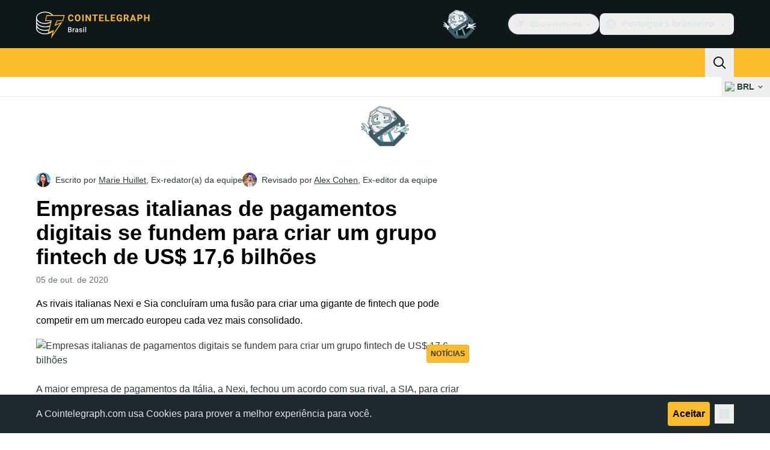

--- FILE ---
content_type: text/html;charset=utf-8
request_url: https://br.cointelegraph.com/news/italian-digital-payments-firms-merge-to-create-17-6b-fintech-group
body_size: 25930
content:
<!DOCTYPE html><html  dir="ltr" lang="pt" data-ct-theme="light"><head><meta charset="utf-8">
<meta name="viewport" content="width=device-width, initial-scale=1">
<title>Empresas italianas de pagamentos digitais se fundem para criar um grupo fintech de US$ 17,6 bilhões</title>
<link href="https://pagead2.googlesyndication.com" rel="preconnect" crossorigin="anonymous" referrerpolicy="no-referrer" fetchpriority="low">
<link rel="stylesheet" href="/_duck/ducklings/entry.BdkGxqtt.css" crossorigin>
<link rel="stylesheet" href="/_duck/ducklings/PostPage.CICj8nMe.css" crossorigin>
<link rel="stylesheet" href="/_duck/ducklings/Sidebar.C7NVF1jm.css" crossorigin>
<link rel="stylesheet" href="/_duck/ducklings/AdSlot.E7O2rCko.css" crossorigin>
<link rel="stylesheet" href="/_duck/ducklings/AdblockFallback.CGzA8xw8.css" crossorigin>
<link rel="stylesheet" href="/_duck/ducklings/TopBar.BiIC1rWT.css" crossorigin>
<link rel="stylesheet" href="/_duck/ducklings/CtInput.CwuiWIgu.css" crossorigin>
<link rel="stylesheet" href="/_duck/ducklings/TickerBar.CyCrrx4w.css" crossorigin>
<link rel="stylesheet" href="/_duck/ducklings/MobileTopBar.DrauSeiq.css" crossorigin>
<link rel="stylesheet" href="/_duck/ducklings/Footer.CG4v6UFX.css" crossorigin>
<link rel="preload" as="image" href="https://images.cointelegraph.com/cdn-cgi/image/f=auto,onerror=redirect,w=1728,q=90/https://s3.eu-central-1.amazonaws.com/s3.cointelegraph.com/uploads/2020-10/1c2479a0-10c2-4574-a570-9a0919d59488.jpg" imagesizes="(max-width: 768px) 328px, (max-width: 1024px) 728px, (max-width: 1280px) 644px, 864px" imagesrcset="https://images.cointelegraph.com/cdn-cgi/image/f=auto,onerror=redirect,w=328,q=90/https://s3.eu-central-1.amazonaws.com/s3.cointelegraph.com/uploads/2020-10/1c2479a0-10c2-4574-a570-9a0919d59488.jpg 328w, https://images.cointelegraph.com/cdn-cgi/image/f=auto,onerror=redirect,w=644,q=90/https://s3.eu-central-1.amazonaws.com/s3.cointelegraph.com/uploads/2020-10/1c2479a0-10c2-4574-a570-9a0919d59488.jpg 644w, https://images.cointelegraph.com/cdn-cgi/image/f=auto,onerror=redirect,w=656,q=90/https://s3.eu-central-1.amazonaws.com/s3.cointelegraph.com/uploads/2020-10/1c2479a0-10c2-4574-a570-9a0919d59488.jpg 656w, https://images.cointelegraph.com/cdn-cgi/image/f=auto,onerror=redirect,w=728,q=90/https://s3.eu-central-1.amazonaws.com/s3.cointelegraph.com/uploads/2020-10/1c2479a0-10c2-4574-a570-9a0919d59488.jpg 728w, https://images.cointelegraph.com/cdn-cgi/image/f=auto,onerror=redirect,w=864,q=90/https://s3.eu-central-1.amazonaws.com/s3.cointelegraph.com/uploads/2020-10/1c2479a0-10c2-4574-a570-9a0919d59488.jpg 864w, https://images.cointelegraph.com/cdn-cgi/image/f=auto,onerror=redirect,w=1288,q=90/https://s3.eu-central-1.amazonaws.com/s3.cointelegraph.com/uploads/2020-10/1c2479a0-10c2-4574-a570-9a0919d59488.jpg 1288w, https://images.cointelegraph.com/cdn-cgi/image/f=auto,onerror=redirect,w=1456,q=90/https://s3.eu-central-1.amazonaws.com/s3.cointelegraph.com/uploads/2020-10/1c2479a0-10c2-4574-a570-9a0919d59488.jpg 1456w, https://images.cointelegraph.com/cdn-cgi/image/f=auto,onerror=redirect,w=1728,q=90/https://s3.eu-central-1.amazonaws.com/s3.cointelegraph.com/uploads/2020-10/1c2479a0-10c2-4574-a570-9a0919d59488.jpg 1728w" fetchpriority="high">
<link rel="modulepreload" as="script" crossorigin href="/_duck/ducklings/BQPnIqZ_.js">
<link rel="preload" as="font" crossorigin href="/fonts/mint-grotesk copy/Mint-Grotesk-Thin-V131.woff2">
<link rel="preload" as="font" crossorigin href="/_duck/fonts/latin-wght-normal-4NzrPCljtx.woff2">
<link rel="modulepreload" as="script" crossorigin href="/_duck/ducklings/CMIFNHFH.js">
<link rel="modulepreload" as="script" crossorigin href="/_duck/ducklings/B3n0H8KW.js">
<link rel="modulepreload" as="script" crossorigin href="/_duck/ducklings/DrxKNtdD.js">
<link rel="modulepreload" as="script" crossorigin href="/_duck/ducklings/CejciXof.js">
<link rel="modulepreload" as="script" crossorigin href="/_duck/ducklings/DXcRWECv.js">
<link rel="modulepreload" as="script" crossorigin href="/_duck/ducklings/Qd3Ysu3F.js">
<link rel="modulepreload" as="script" crossorigin href="/_duck/ducklings/Ch6w-Nk4.js">
<link rel="modulepreload" as="script" crossorigin href="/_duck/ducklings/DN7F_gb1.js">
<link rel="modulepreload" as="script" crossorigin href="/_duck/ducklings/B59m3SXI.js">
<link rel="modulepreload" as="script" crossorigin href="/_duck/ducklings/iGlBfFev.js">
<link rel="modulepreload" as="script" crossorigin href="/_duck/ducklings/CepXh5A_.js">
<link rel="modulepreload" as="script" crossorigin href="/_duck/ducklings/BJryHO2D.js">
<link rel="modulepreload" as="script" crossorigin href="/_duck/ducklings/BGsTu1wR.js">
<link rel="modulepreload" as="script" crossorigin href="/_duck/ducklings/uEmxHRR1.js">
<link rel="modulepreload" as="script" crossorigin href="/_duck/ducklings/ef4s_Dl9.js">
<link rel="modulepreload" as="script" crossorigin href="/_duck/ducklings/ejzRDs7R.js">
<link rel="modulepreload" as="script" crossorigin href="/_duck/ducklings/BR31v_KR.js">
<link rel="modulepreload" as="script" crossorigin href="/_duck/ducklings/0pLPhCJa.js">
<link rel="modulepreload" as="script" crossorigin href="/_duck/ducklings/D2GaBnd5.js">
<link rel="modulepreload" as="script" crossorigin href="/_duck/ducklings/D_2xUp0r.js">
<link rel="modulepreload" as="script" crossorigin href="/_duck/ducklings/BAezvoOt.js">
<link rel="modulepreload" as="script" crossorigin href="/_duck/ducklings/BV-0lfN-.js">
<link rel="modulepreload" as="script" crossorigin href="/_duck/ducklings/CcoY3Xme.js">
<link rel="modulepreload" as="script" crossorigin href="/_duck/ducklings/CbiuDrCZ.js">
<link rel="modulepreload" as="script" crossorigin href="/_duck/ducklings/D7958EQa.js">
<link rel="modulepreload" as="script" crossorigin href="/_duck/ducklings/CLegAaZ0.js">
<link rel="modulepreload" as="script" crossorigin href="/_duck/ducklings/Cbz9bOLe.js">
<link rel="modulepreload" as="script" crossorigin href="/_duck/ducklings/DRtCs2Wj.js">
<link rel="modulepreload" as="script" crossorigin href="/_duck/ducklings/CM5Y_cz7.js">
<link rel="modulepreload" as="script" crossorigin href="/_duck/ducklings/CeuC8Phw.js">
<link rel="modulepreload" as="script" crossorigin href="/_duck/ducklings/CIlmq-r7.js">
<link rel="modulepreload" as="script" crossorigin href="/_duck/ducklings/BYeOeCCg.js">
<link rel="modulepreload" as="script" crossorigin href="/_duck/ducklings/Dippz0LH.js">
<link rel="modulepreload" as="script" crossorigin href="/_duck/ducklings/CnUzuTDE.js">
<link rel="modulepreload" as="script" crossorigin href="/_duck/ducklings/sGiMn6-Y.js">
<link rel="modulepreload" as="script" crossorigin href="/_duck/ducklings/DZpczBFY.js">
<link rel="modulepreload" as="script" crossorigin href="/_duck/ducklings/BOH3UDCq.js">
<link rel="modulepreload" as="script" crossorigin href="/_duck/ducklings/BGBF_hzw.js">
<link rel="modulepreload" as="script" crossorigin href="/_duck/ducklings/mxZ5I4UU.js">
<link rel="modulepreload" as="script" crossorigin href="/_duck/ducklings/CzuydbEY.js">
<link rel="modulepreload" as="script" crossorigin href="/_duck/ducklings/Ej8TkzKD.js">
<link rel="modulepreload" as="script" crossorigin href="/_duck/ducklings/6cUrTxac.js">
<link rel="modulepreload" as="script" crossorigin href="/_duck/ducklings/DiPFtPSx.js">
<link rel="modulepreload" as="script" crossorigin href="/_duck/ducklings/BAh8pmbC.js">
<link rel="modulepreload" as="script" crossorigin href="/_duck/ducklings/C9zeVl3o.js">
<link rel="modulepreload" as="script" crossorigin href="/_duck/ducklings/DifiP4Nk.js">
<link rel="modulepreload" as="script" crossorigin href="/_duck/ducklings/BKc4UPUb.js">
<link rel="modulepreload" as="script" crossorigin href="/_duck/ducklings/CkkZXkhO.js">
<link rel="modulepreload" as="script" crossorigin href="/_duck/ducklings/BDhjJK5S.js">
<link rel="modulepreload" as="script" crossorigin href="/_duck/ducklings/C2yRzrCl.js">
<link rel="modulepreload" as="script" crossorigin href="/_duck/ducklings/DE0ai6tZ.js">
<link rel="modulepreload" as="script" crossorigin href="/_duck/ducklings/D49nFwjI.js">
<link rel="modulepreload" as="script" crossorigin href="/_duck/ducklings/DX-0DWAS.js">
<link rel="modulepreload" as="script" crossorigin href="/_duck/ducklings/6qvK4UCF.js">
<link rel="modulepreload" as="script" crossorigin href="/_duck/ducklings/DxoEuYTC.js">
<link rel="modulepreload" as="script" crossorigin href="/_duck/ducklings/DeZN5SSj.js">
<link rel="modulepreload" as="script" crossorigin href="/_duck/ducklings/4iloc-kM.js">
<link rel="modulepreload" as="script" crossorigin href="/_duck/ducklings/BODFVx0W.js">
<link rel="modulepreload" as="script" crossorigin href="/_duck/ducklings/CL1dl-Zf.js">
<link rel="modulepreload" as="script" crossorigin href="/_duck/ducklings/b2YiB6DS.js">
<link rel="modulepreload" as="script" crossorigin href="/_duck/ducklings/C3B2_o4f.js">
<link rel="modulepreload" as="script" crossorigin href="/_duck/ducklings/GkehEg_F.js">
<link rel="modulepreload" as="script" crossorigin href="/_duck/ducklings/DzoArZnI.js">
<link rel="modulepreload" as="script" crossorigin href="/_duck/ducklings/DB4SiFVs.js">
<link rel="modulepreload" as="script" crossorigin href="/_duck/ducklings/CCArVuiP.js">
<link rel="modulepreload" as="script" crossorigin href="/_duck/ducklings/0tIGyThL.js">
<link rel="modulepreload" as="script" crossorigin href="/_duck/ducklings/DOAh5jHT.js">
<link rel="modulepreload" as="script" crossorigin href="/_duck/ducklings/BudI7F6Y.js">
<link rel="modulepreload" as="script" crossorigin href="/_duck/ducklings/dYsjw8Po.js">
<link rel="modulepreload" as="script" crossorigin href="/_duck/ducklings/CQptorRw.js">
<link rel="modulepreload" as="script" crossorigin href="/_duck/ducklings/yI6hs-jw.js">
<link rel="modulepreload" as="script" crossorigin href="/_duck/ducklings/DBtQ45yg.js">
<link rel="modulepreload" as="script" crossorigin href="/_duck/ducklings/DEkSO6oZ.js">
<link rel="modulepreload" as="script" crossorigin href="/_duck/ducklings/EXtacmIj.js">
<link rel="modulepreload" as="script" crossorigin href="/_duck/ducklings/C4Apk1tS.js">
<link rel="modulepreload" as="script" crossorigin href="/_duck/ducklings/xBRAsqDU.js">
<link rel="modulepreload" as="script" crossorigin href="/_duck/ducklings/C69A0pwv.js">
<link rel="modulepreload" as="script" crossorigin href="/_duck/ducklings/C9VVbmgV.js">
<link rel="modulepreload" as="script" crossorigin href="/_duck/ducklings/CVFRlEva.js">
<link rel="modulepreload" as="script" crossorigin href="/_duck/ducklings/BQZO9aAb.js">
<link rel="modulepreload" as="script" crossorigin href="/_duck/ducklings/1sC9Ikd9.js">
<link rel="modulepreload" as="script" crossorigin href="/_duck/ducklings/gQTBDYzQ.js">
<link rel="modulepreload" as="script" crossorigin href="/_duck/ducklings/CcErIS_6.js">
<link rel="modulepreload" as="script" crossorigin href="/_duck/ducklings/BgpeMFYi.js">
<link rel="modulepreload" as="script" crossorigin href="/_duck/ducklings/Al2jWYK0.js">
<link rel="modulepreload" as="script" crossorigin href="/_duck/ducklings/Cg2dD0QL.js">
<link rel="modulepreload" as="script" crossorigin href="/_duck/ducklings/B9NVRm18.js">
<link rel="modulepreload" as="script" crossorigin href="/_duck/ducklings/DDp02dmC.js">
<link rel="modulepreload" as="script" crossorigin href="/_duck/ducklings/BuhIdxEP.js">
<link rel="modulepreload" as="script" crossorigin href="/_duck/ducklings/BIW1x9xu.js">
<link rel="modulepreload" as="script" crossorigin href="/_duck/ducklings/D0v4vEVS.js">
<link rel="modulepreload" as="script" crossorigin href="/_duck/ducklings/Dn5m2IYt.js">
<link rel="modulepreload" as="script" crossorigin href="/_duck/ducklings/BrYzw7dO.js">
<link rel="modulepreload" as="script" crossorigin href="/_duck/ducklings/CIv9QyEu.js">
<link rel="modulepreload" as="script" crossorigin href="/_duck/ducklings/ClDoCEN_.js">
<link rel="modulepreload" as="script" crossorigin href="/_duck/ducklings/D71jqmXH.js">
<link rel="modulepreload" as="script" crossorigin href="/_duck/ducklings/B5Ry5ZUT.js">
<link rel="modulepreload" as="script" crossorigin href="/_duck/ducklings/CMmOnLAY.js">
<link rel="modulepreload" as="script" crossorigin href="/_duck/ducklings/BI8qXLAj.js">
<link rel="modulepreload" as="script" crossorigin href="/_duck/ducklings/CqSQNWb6.js">
<link rel="modulepreload" as="script" crossorigin href="/_duck/ducklings/C0yr02yZ.js">
<link rel="modulepreload" as="script" crossorigin href="/_duck/ducklings/CwkMJlJT.js">
<link rel="modulepreload" as="script" crossorigin href="/_duck/ducklings/D2sYQgQO.js">
<link rel="modulepreload" as="script" crossorigin href="/_duck/ducklings/BxURzMQ8.js">
<link rel="modulepreload" as="script" crossorigin href="/_duck/ducklings/BEvZK9W6.js">
<link rel="modulepreload" as="script" crossorigin href="/_duck/ducklings/DVgmuLbh.js">
<link rel="modulepreload" as="script" crossorigin href="/_duck/ducklings/5lzavIAx.js">
<link rel="modulepreload" as="script" crossorigin href="/_duck/ducklings/BMTW4uNA.js">
<link rel="preload" as="fetch" fetchpriority="low" crossorigin="anonymous" href="/_duck/ducklings/builds/meta/30a6cf8f-5132-43f9-8f15-eaad1ff4c9a1.json">
<link rel="prefetch" as="script" crossorigin href="/_duck/ducklings/CINI0T-D.js">
<link rel="prefetch" as="script" crossorigin href="/_duck/ducklings/BiXrWZ2-.js">
<link rel="prefetch" as="script" crossorigin href="/_duck/ducklings/BrfKhFbo.js">
<link rel="prefetch" as="style" crossorigin href="/_duck/ducklings/Toaster.quSoDDrE.css">
<link rel="prefetch" as="script" crossorigin href="/_duck/ducklings/Daa7lbpu.js">
<link rel="prefetch" as="script" crossorigin href="/_duck/ducklings/DmyuBZG7.js">
<link rel="prefetch" as="script" crossorigin href="/_duck/ducklings/BdgXV6i8.js">
<link rel="prefetch" as="script" crossorigin href="/_duck/ducklings/CLDVzU72.js">
<link rel="prefetch" as="style" crossorigin href="/_duck/ducklings/index.RzMI8_0o.css">
<link rel="prefetch" as="script" crossorigin href="/_duck/ducklings/CkzLzi4g.js">
<link rel="prefetch" as="script" crossorigin href="/_duck/ducklings/CN6daUi_.js">
<link rel="prefetch" as="script" crossorigin href="/_duck/ducklings/BCZp_ZMf.js">
<link rel="prefetch" as="style" crossorigin href="/_duck/ducklings/BottomStack.BfRm2Ihm.css">
<link rel="prefetch" as="script" crossorigin href="/_duck/ducklings/BO-dWtLN.js">
<link rel="prefetch" as="script" crossorigin href="/_duck/ducklings/BYtnqgiZ.js">
<link rel="prefetch" as="script" crossorigin href="/_duck/ducklings/C-wDs2IJ.js">
<link rel="prefetch" as="script" crossorigin href="/_duck/ducklings/Dc5UhEqG.js">
<link rel="prefetch" as="script" crossorigin href="/_duck/ducklings/5-D51pug.js">
<link rel="prefetch" as="script" crossorigin href="/_duck/ducklings/bUu0CWUF.js">
<link rel="prefetch" as="script" crossorigin href="/_duck/ducklings/B2tZF24L.js">
<link rel="prefetch" as="script" crossorigin href="/_duck/ducklings/CmlC-AAr.js">
<link rel="prefetch" as="script" crossorigin href="/_duck/ducklings/BTSNAs2z.js">
<link rel="prefetch" as="script" crossorigin href="/_duck/ducklings/By9GE4a3.js">
<link rel="prefetch" as="script" crossorigin href="/_duck/ducklings/BzP04Zdc.js">
<link rel="prefetch" as="script" crossorigin href="/_duck/ducklings/MO7YVrV7.js">
<link rel="prefetch" as="script" crossorigin href="/_duck/ducklings/QwKLBmwP.js">
<link rel="prefetch" as="script" crossorigin href="/_duck/ducklings/BvFLgr9C.js">
<link rel="prefetch" as="script" crossorigin href="/_duck/ducklings/DjYpigBt.js">
<link rel="prefetch" as="script" crossorigin href="/_duck/ducklings/D8vTBHGb.js">
<link rel="prefetch" as="style" crossorigin href="/_duck/ducklings/AdTextBanner.iHGdZCUv.css">
<link rel="prefetch" as="script" crossorigin href="/_duck/ducklings/Dg0Ng7sr.js">
<link rel="prefetch" as="style" crossorigin href="/_duck/ducklings/index.D-gDOaUl.css">
<link rel="prefetch" as="script" crossorigin href="/_duck/ducklings/4MJxVpvm.js">
<link rel="prefetch" as="script" crossorigin href="/_duck/ducklings/CrPI-Zs-.js">
<link rel="prefetch" as="style" crossorigin href="/_duck/ducklings/index.DZ8iWNwc.css">
<link rel="prefetch" as="script" crossorigin href="/_duck/ducklings/BXQWdHtW.js">
<link rel="prefetch" as="style" crossorigin href="/_duck/ducklings/AdPromoButtonStack.kXBLT4qL.css">
<link rel="prefetch" as="script" crossorigin href="/_duck/ducklings/BYSbyPM-.js">
<link rel="prefetch" as="script" crossorigin href="/_duck/ducklings/CF_c9lPx.js">
<link rel="prefetch" as="script" crossorigin href="/_duck/ducklings/B-XR_NXJ.js">
<link rel="prefetch" as="script" crossorigin href="/_duck/ducklings/D6DLgtHH.js">
<link rel="prefetch" as="style" crossorigin href="/_duck/ducklings/AdStoryWidget.D2os0aTP.css">
<link rel="prefetch" as="script" crossorigin href="/_duck/ducklings/DEBKvkrp.js">
<link rel="prefetch" as="style" crossorigin href="/_duck/ducklings/AdParallax.BJKd570x.css">
<link rel="prefetch" as="script" crossorigin href="/_duck/ducklings/DR-8XSgt.js">
<link rel="prefetch" as="script" crossorigin href="/_duck/ducklings/C55rkw9M.js">
<link rel="prefetch" as="script" crossorigin href="/_duck/ducklings/hX5pEyHZ.js">
<link rel="prefetch" as="style" crossorigin href="/_duck/ducklings/AdWideParallax.CZ9moqjx.css">
<link rel="prefetch" as="script" crossorigin href="/_duck/ducklings/CnDbmuSd.js">
<link rel="prefetch" as="script" crossorigin href="/_duck/ducklings/Cq8alSOn.js">
<link rel="prefetch" as="style" crossorigin href="/_duck/ducklings/NewsletterSubscriptionFormEmbed.kmo_mFsR.css">
<link rel="prefetch" as="script" crossorigin href="/_duck/ducklings/DA71NOoT.js">
<link rel="prefetch" as="style" crossorigin href="/_duck/ducklings/InlineRateLiveDataEmbed.BfUgLVTL.css">
<link rel="prefetch" as="script" crossorigin href="/_duck/ducklings/B1FqrWng.js">
<link rel="prefetch" as="script" crossorigin href="/_duck/ducklings/CPZ492OG.js">
<link rel="prefetch" as="script" crossorigin href="/_duck/ducklings/29LuzAN-.js">
<link rel="prefetch" as="script" crossorigin href="/_duck/ducklings/BSQqKaq-.js">
<link rel="prefetch" as="script" crossorigin href="/_duck/ducklings/D7ALiqhe.js">
<link rel="prefetch" as="style" crossorigin href="/_duck/ducklings/InstagramEmbed.DrW_3Kre.css">
<link rel="prefetch" as="script" crossorigin href="/_duck/ducklings/CoR3REXi.js">
<link rel="prefetch" as="style" crossorigin href="/_duck/ducklings/CerosEmbed.CZk__VAr.css">
<link rel="prefetch" as="script" crossorigin href="/_duck/ducklings/B1B78Rtm.js">
<link rel="prefetch" as="script" crossorigin href="/_duck/ducklings/P8Xfrasi.js">
<link rel="prefetch" as="script" crossorigin href="/_duck/ducklings/3rbR3Ki3.js">
<link rel="prefetch" as="script" crossorigin href="/_duck/ducklings/OgpwSpfV.js">
<meta name="apple-mobile-web-app-title" content="Cointelegraph">
<meta name="application-name" content="Cointelegraph">
<meta name="msapplication-TileColor" content="#1a1b1d">
<meta name="msapplication-config" content="/browserconfig.xml">
<meta name="msapplication-TileImage" content="/_duck/img/favicons/mstitle-144x144.png">
<meta name="theme-color" content="#1a1b1d">
<meta name="telegram:channel" content="@cointelegraph">
<link rel="apple-touch-icon" sizes="180x180" href="/_duck/img/favicons/apple-touch-icon.png">
<link rel="icon" type="image/png" sizes="16x16" href="/_duck/img/favicons/favicon-16x16.png">
<link rel="icon" type="image/png" sizes="32x32" href="/_duck/img/favicons/favicon-32x32.png">
<link rel="manifest" href="/site.webmanifest">
<link rel="mask-icon" href="/_duck/img/favicons/safari-pinned-tab.svg" color="#1a1b1d">
<link rel="shortcut icon" href="/favicon.ico">
<meta name="description" content="As rivais de fintech italianas Nexi e Sia finalizaram uma fusão para criar uma gigante de pagamentos digitais com valor de mercado de 15 bilhões de euros.">
<meta property="og:title" content="Empresas italianas de pagamentos digitais se fundem para criar um grupo fintech de US$ 17,6 bilhões">
<meta property="og:description" content="As rivais de fintech italianas Nexi e Sia finalizaram uma fusão para criar uma gigante de pagamentos digitais com valor de mercado de 15 bilhões de euros.">
<meta property="og:site_name" content="Cointelegraph">
<meta property="og:url" content="https://br.cointelegraph.com/news/italian-digital-payments-firms-merge-to-create-17-6b-fintech-group">
<meta property="og:locale" content="pt-BR">
<meta property="og:image" content="https://images.cointelegraph.com/cdn-cgi/image/f=auto,onerror=redirect,w=1200/https://s3.eu-central-1.amazonaws.com/s3.cointelegraph.com/uploads/2020-10/1c2479a0-10c2-4574-a570-9a0919d59488.jpg">
<meta property="og:type" content="article">
<meta name="twitter:title" content="Empresas italianas de pagamentos digitais se fundem para criar um grupo fintech de US$ 17,6 bilhões">
<meta name="twitter:description" content="As rivais de fintech italianas Nexi e Sia finalizaram uma fusão para criar uma gigante de pagamentos digitais com valor de mercado de 15 bilhões de euros.">
<meta name="twitter:image" content="https://images.cointelegraph.com/cdn-cgi/image/f=auto,onerror=redirect,w=1200/https://s3.eu-central-1.amazonaws.com/s3.cointelegraph.com/uploads/2020-10/1c2479a0-10c2-4574-a570-9a0919d59488.jpg">
<meta name="twitter:card" content="summary_large_image">
<link rel="alternate" href="https://cointelegraph.com/news/italian-digital-payments-firms-merge-to-create-17-6b-fintech-group" hreflang="en">
<link rel="alternate" href="https://es.cointelegraph.com/news/italian-digital-payments-firms-merge-to-create-17-6b-fintech-group" hreflang="es">
<link rel="alternate" href="https://de.cointelegraph.com/news/italian-digital-payments-firms-merge-to-create-17-6b-fintech-group" hreflang="de">
<link rel="alternate" href="https://it.cointelegraph.com/news/italian-digital-payments-firms-merge-to-create-17-6b-fintech-group" hreflang="it">
<link rel="alternate" href="https://br.cointelegraph.com/news/italian-digital-payments-firms-merge-to-create-17-6b-fintech-group" hreflang="pt-BR">
<link rel="canonical" href="https://br.cointelegraph.com/news/italian-digital-payments-firms-merge-to-create-17-6b-fintech-group">
<link rel="alternate" type="application/rss+xml" title="Cointelegraph RSS Feed" href="https://cointelegraph.com/rss" hreflang="en">
<meta name="robots" content="max-image-preview:large">
<meta name="twitter:site" content="@cointelegraph">
<meta name="twitter:creator" content="@cointelegraph">
<script type="module" src="/_duck/ducklings/BQPnIqZ_.js" crossorigin></script><meta name="sentry-trace" content="ce5073bc172c80a1565f1b1e34661cea-99cc96438993d419-0"/>
<meta name="baggage" content="sentry-environment=production,sentry-release=release-134,sentry-public_key=898e8ab99e9fa726a01051fba6c430b0,sentry-trace_id=ce5073bc172c80a1565f1b1e34661cea,sentry-sampled=false,sentry-sample_rand=0.7628087557356596,sentry-sample_rate=0.1"/></head><body><div id="__duck"><!--[--><!----><!--[--><!--[--><span></span><!--[--><div class=""><!--[--><div data-ct-theme="dark" data-testid="top-bar" class="duraction-300 relative bg-ct-ds-bg-1 transition-all ease-in-out"><div class="py-4 container flex items-center justify-between"><div class="absolute bottom-0 left-0 right-0 top-0 overflow-hidden"><div class="container h-full"><div></div></div></div><a href="/" class="inline-flex cursor-pointer items-center focus:outline-none z-[2] transition-all duration-300 ease-in-out h-12 w-48" data-testid="logo" data-gtm-locator="clickon_logo" title="Cointelegraph"><img class="h-8 w-32 object-contain object-center tablet:h-10 tablet:w-40 desktop:h-12 desktop:w-48" alt="Cointelegraph" src="/_duck/img/site-logo/br.svg" decoding="async" fetchpriority="high" loading="eager"></a><div class="z-[2] flex items-center gap-x-5"><div class="_ad-slot_xzt52_1 me-4 h-12 w-32 self-center" style="--aspect-ratio:null;" data-testid="desktop-banner"><!--[--><img class="_image_51qro_1" src="https://images.cointelegraph.com/images/373_aHR0cHM6Ly9zMy5jb2ludGVsZWdyYXBoLmNvbS9zdG9yYWdlL3VwbG9hZHMvdmlldy9hNGFkNDk1ZmMwNGJkOTdmNzE2NDlhNDhkNjAwM2QwMC5wbmc=.png"><!--]--></div><!--[--><div class="relative" data-testid="product-dropdown" data-headlessui-state><button type="button" class="inline-flex justify-center items-center font-semibold transition focus:outline-none cursor-pointer aria-disabled:cursor-default p-1.5 text-sm aria-disabled:ct-ds-fg-weak text-ct-ds-fg-default ui-not-selected:hover:bg-ct-ds-bg-3 focus-visible:bg-ct-ds-bg-3 aria-checked:bg-ct-ds-bg-3 flex h-9 items-center rounded-full border border-ct-ds-border-default p-2" data-testid="product-dropdown-select-button" data-gtm-locator="head_ecosystem_clickon" id="headlessui-listbox-button-v-1-0-0" aria-haspopup="listbox" aria-expanded="false" data-headlessui-state><!--[--><span data-allow-missmatch aria-hidden="true" class="inline-flex h-[1em] w-[1em] bg-current _ct-svg-mask_4i9v8_1" style="--url:url(&quot;/_duck/img/icons/ct-logo.svg&quot;);--size:1.25rem;" data-allow-mismatch role="img">   </span><span class="ps-2">Ecossistema</span><span data-allow-missmatch aria-hidden="true" class="inline-flex h-[1em] w-[1em] bg-current _ct-svg-mask_4i9v8_1 ui-open:rotate-180" style="--url:url(&quot;/_duck/img/icons/arrow-chevron-down.svg&quot;);--size:1.25rem;" data-allow-mismatch role="img">   </span><!--]--></button><!----></div><!--]--><div class="inline-flex items-center"><!--[--><a class="inline-flex items-center gap-1 px-0.5 py-1.5 text-sm text-ct-ds-fg-default hover:text-ct-ds-fg-stronger focus:outline-none ui-open:bg-ct-ds-bg-1 ui-open:text-ct-ds-accent-primary-default" rel="nofollow" href="https://www.facebook.com/547515415372924" target="_blank" data-testid="social-facebook"><span class="h-5 w-5 text-xl empty:hidden"><!--[--><span data-allow-missmatch aria-hidden="true" class="inline-flex h-[1em] w-[1em] bg-current _ct-svg-mask_4i9v8_1" style="--url:url(&quot;/_duck/img/icons/logo-facebook.svg&quot;);--size:1.25rem;" data-allow-mismatch role="img">   </span><!--]--></span><!----></a><a class="inline-flex items-center gap-1 px-0.5 py-1.5 text-sm text-ct-ds-fg-default hover:text-ct-ds-fg-stronger focus:outline-none ui-open:bg-ct-ds-bg-1 ui-open:text-ct-ds-accent-primary-default" rel="nofollow" href="https://twitter.com/BrCointelegraph" target="_blank" data-testid="social-x"><span class="h-5 w-5 text-xl empty:hidden"><!--[--><span data-allow-missmatch aria-hidden="true" class="inline-flex h-[1em] w-[1em] bg-current _ct-svg-mask_4i9v8_1" style="--url:url(&quot;/_duck/img/icons/logo-x.svg&quot;);--size:1.25rem;" data-allow-mismatch role="img">   </span><!--]--></span><!----></a><a class="inline-flex items-center gap-1 px-0.5 py-1.5 text-sm text-ct-ds-fg-default hover:text-ct-ds-fg-stronger focus:outline-none ui-open:bg-ct-ds-bg-1 ui-open:text-ct-ds-accent-primary-default" rel="nofollow" href="https://telegram.me/CointelegraphBr" target="_blank" data-testid="social-telegram"><span class="h-5 w-5 text-xl empty:hidden"><!--[--><span data-allow-missmatch aria-hidden="true" class="inline-flex h-[1em] w-[1em] bg-current _ct-svg-mask_4i9v8_1" style="--url:url(&quot;/_duck/img/icons/logo-telegram.svg&quot;);--size:1.25rem;" data-allow-mismatch role="img">   </span><!--]--></span><!----></a><a class="inline-flex items-center gap-1 px-0.5 py-1.5 text-sm text-ct-ds-fg-default hover:text-ct-ds-fg-stronger focus:outline-none ui-open:bg-ct-ds-bg-1 ui-open:text-ct-ds-accent-primary-default" rel="nofollow" href="https://www.youtube.com/@cointelegraphbrasil" target="_blank" data-testid="social-youtube"><span class="h-5 w-5 text-xl empty:hidden"><!--[--><span data-allow-missmatch aria-hidden="true" class="inline-flex h-[1em] w-[1em] bg-current _ct-svg-mask_4i9v8_1" style="--url:url(&quot;/_duck/img/icons/logo-youtube.svg&quot;);--size:1.25rem;" data-allow-mismatch role="img">   </span><!--]--></span><!----></a><!--]--></div><!--[--><div class="relative"><button class="flex h-9 cursor-pointer items-center rounded-lg p-2 text-ct-ds-fg-default hover:bg-ct-ds-bg-3 hover:text-ct-ds-fg-strong" data-testid="language-select-button" id="headlessui-listbox-button-v-1-0-2" aria-haspopup="listbox" aria-expanded="false" data-headlessui-state><span data-allow-missmatch aria-hidden="true" class="inline-flex h-[1em] w-[1em] bg-current _ct-svg-mask_4i9v8_1" style="--url:url(&quot;/_duck/img/icons/obj-world.svg&quot;);--size:1.25rem;" data-allow-mismatch role="img">   </span><span class="me-1 ms-2 font-semibold">Português brasileiro</span><span data-allow-missmatch aria-hidden="true" class="inline-flex h-[1em] w-[1em] bg-current _ct-svg-mask_4i9v8_1 ui-open:rotate-180" style="--url:url(&quot;/_duck/img/icons/arrow-chevron-down.svg&quot;);--size:1.25rem;" data-allow-mismatch role="img">   </span></button><!----></div><!--]--><!----></div></div></div><header class="before:ct-ds-bg-1 flex bg-ct-ds-accent-primary-default"><nav class="container flex items-center justify-between desktop:ps-10"><div class="flex items-center" data-testid="menu-items"><!--[--><div class="relative" data-headlessui-state data-gtm-locator="main_menu_head_1"><button id="headlessui-menu-button-v-1-0-5-0" type="button" aria-haspopup="menu" aria-expanded="false" data-headlessui-state class="cursor-default text-base text-ct-ds-fg-strong font-medium text-ct-ds-fg-strong hover:bg-ct-ds-accent-primary-muted focus:bg-ct-ds-accent-primary-muted ui-open:bg-ct-ds-accent-primary-muted px-5 py-3 text-base tracking-tight" data-gtm-locator="main_menu_head_0" data-testid="menu-item-Notícias">Notícias</button><!----></div><div class="relative" data-headlessui-state data-gtm-locator="main_menu_head_2"><button id="headlessui-menu-button-v-1-0-5-2" type="button" aria-haspopup="menu" aria-expanded="false" data-headlessui-state class="cursor-default text-base text-ct-ds-fg-strong font-medium text-ct-ds-fg-strong hover:bg-ct-ds-accent-primary-muted focus:bg-ct-ds-accent-primary-muted ui-open:bg-ct-ds-accent-primary-muted px-5 py-3 text-base tracking-tight" data-gtm-locator="main_menu_head_1" data-testid="menu-item-Mercados">Mercados</button><!----></div><div class="relative" data-headlessui-state data-gtm-locator="main_menu_head_3"><button id="headlessui-menu-button-v-1-0-5-4" type="button" aria-haspopup="menu" aria-expanded="false" data-headlessui-state class="cursor-default text-base text-ct-ds-fg-strong font-medium text-ct-ds-fg-strong hover:bg-ct-ds-accent-primary-muted focus:bg-ct-ds-accent-primary-muted ui-open:bg-ct-ds-accent-primary-muted px-5 py-3 text-base tracking-tight" data-gtm-locator="main_menu_head_2" data-testid="menu-item-Personalidades">Personalidades</button><!----></div><div class="relative" data-headlessui-state data-gtm-locator="main_menu_head_4"><button id="headlessui-menu-button-v-1-0-5-6" type="button" aria-haspopup="menu" aria-expanded="false" data-headlessui-state class="cursor-default text-base text-ct-ds-fg-strong font-medium text-ct-ds-fg-strong hover:bg-ct-ds-accent-primary-muted focus:bg-ct-ds-accent-primary-muted ui-open:bg-ct-ds-accent-primary-muted px-5 py-3 text-base tracking-tight" data-gtm-locator="main_menu_head_3" data-testid="menu-item-Guia para iniciantes">Guia para iniciantes</button><!----></div><div class="relative" data-headlessui-state data-gtm-locator="main_menu_head_5"><button id="headlessui-menu-button-v-1-0-5-8" type="button" aria-haspopup="menu" aria-expanded="false" data-headlessui-state class="cursor-default text-base text-ct-ds-fg-strong font-medium text-ct-ds-fg-strong hover:bg-ct-ds-accent-primary-muted focus:bg-ct-ds-accent-primary-muted ui-open:bg-ct-ds-accent-primary-muted px-5 py-3 text-base tracking-tight" data-gtm-locator="main_menu_head_4" data-testid="menu-item-Sobre nós">Sobre nós</button><!----></div><!--]--></div><!--[--><!--[--><div class="relative" data-headlessui-state><!--[--><button class="font-medium text-ct-ds-fg-strong hover:bg-ct-ds-accent-primary-muted focus:bg-ct-ds-accent-primary-muted ui-open:bg-ct-ds-accent-primary-muted p-3 text-sm tracking-tight" data-testid="desktop-search-popover" id="headlessui-popover-button-v-1-0-5-10" type="button" aria-expanded="false" data-headlessui-state><span data-allow-missmatch aria-hidden="true" class="inline-flex h-[1em] w-[1em] bg-current _ct-svg-mask_4i9v8_1 h-5" style="--url:url(&quot;/_duck/img/icons/app-search.svg&quot;);--size:1.5rem;" data-allow-mismatch role="img">   </span></button><!----><!--]--><!----></div><!--]--><div hidden style="position:fixed;top:1;left:1;width:1;height:0;padding:0;margin:-1;overflow:hidden;clip:rect(0, 0, 0, 0);white-space:nowrap;border-width:0;display:none;"></div><!--]--></nav></header><!--]--></div><div class="relative z-[1] -mb-px flex flex-nowrap border-b border-ct-ds-border-default bg-ct-ds-bg-sub" data-testid="infinite-tickers"><div class="flex select-none flex-nowrap overflow-hidden whitespace-nowrap rtl:flex-row-reverse" style="--6172e022:0;"><div class="_marquee-block_1a5fo_1"><!--[--><div class="flex"><!--[--><a href="/xmr-price-index" class="inline-flex gap-1 px-2 py-1.5 hover:bg-ct-ds-bg-3" data-testid="rate-ticker-XMR"><span class="text-sm font-semibold text-ct-ds-fg-stronger" data-testid="rate-ticker-XMR-title">XMR</span><span class="text-sm" data-testid="rate-ticker-XMR-price">R$ 3.354,38</span><span class="inline-flex items-center font-semibold tracking-tight gap-1 text-sm text-ct-ds-accent-red-default" data-testid="rate-ticker-XMR-price-change"><svg viewBox="0 0 16 16" fill="none" xmlns="http://www.w3.org/2000/svg" class="h-3 w-3 my-1 me-0.5"><!----><path d="M8.96741 13.4545C8.53745 14.1818 7.46257 14.1818 7.03262 13.4545L1.22826 3.63636C0.798305 2.90909 1.33575 2 2.19565 2H13.8044C14.6643 2 15.2017 2.90909 14.7718 3.63636L8.96741 13.4545Z" fill="currentColor"></path></svg> 11.64%</span></a><a href="/zec-price-index" class="inline-flex gap-1 px-2 py-1.5 hover:bg-ct-ds-bg-3" data-testid="rate-ticker-ZEC"><span class="text-sm font-semibold text-ct-ds-fg-stronger" data-testid="rate-ticker-ZEC-title">ZEC</span><span class="text-sm" data-testid="rate-ticker-ZEC-price">R$ 2.177,35</span><span class="inline-flex items-center font-semibold tracking-tight gap-1 text-sm text-ct-ds-accent-red-default" data-testid="rate-ticker-ZEC-price-change"><svg viewBox="0 0 16 16" fill="none" xmlns="http://www.w3.org/2000/svg" class="h-3 w-3 my-1 me-0.5"><!----><path d="M8.96741 13.4545C8.53745 14.1818 7.46257 14.1818 7.03262 13.4545L1.22826 3.63636C0.798305 2.90909 1.33575 2 2.19565 2H13.8044C14.6643 2 15.2017 2.90909 14.7718 3.63636L8.96741 13.4545Z" fill="currentColor"></path></svg> 0.43%</span></a><a href="/stellar-price-index" class="inline-flex gap-1 px-2 py-1.5 hover:bg-ct-ds-bg-3" data-testid="rate-ticker-XLM"><span class="text-sm font-semibold text-ct-ds-fg-stronger" data-testid="rate-ticker-XLM-title">XLM</span><span class="text-sm" data-testid="rate-ticker-XLM-price">R$ 1,24</span><span class="inline-flex items-center font-semibold tracking-tight gap-1 text-sm text-ct-ds-accent-green-default" data-testid="rate-ticker-XLM-price-change"><svg viewBox="0 0 16 16" fill="none" xmlns="http://www.w3.org/2000/svg" class="h-3 w-3 my-1 me-0.5"><path d="M7.03262 2.54545C7.46257 1.81818 8.53745 1.81818 8.96741 2.54545L14.7718 12.3636C15.2017 13.0909 14.6643 14 13.8044 14H2.19565C1.33575 14 0.798305 13.0909 1.22826 12.3636L7.03262 2.54545Z" fill="currentColor"></path><!----></svg> 4.44%</span></a><a href="/bitcoin-cash-price-index" class="inline-flex gap-1 px-2 py-1.5 hover:bg-ct-ds-bg-3" data-testid="rate-ticker-BCH"><span class="text-sm font-semibold text-ct-ds-fg-stronger" data-testid="rate-ticker-BCH-title">BCH</span><span class="text-sm" data-testid="rate-ticker-BCH-price">R$ 3.210,60</span><span class="inline-flex items-center font-semibold tracking-tight gap-1 text-sm text-ct-ds-accent-red-default" data-testid="rate-ticker-BCH-price-change"><svg viewBox="0 0 16 16" fill="none" xmlns="http://www.w3.org/2000/svg" class="h-3 w-3 my-1 me-0.5"><!----><path d="M8.96741 13.4545C8.53745 14.1818 7.46257 14.1818 7.03262 13.4545L1.22826 3.63636C0.798305 2.90909 1.33575 2 2.19565 2H13.8044C14.6643 2 15.2017 2.90909 14.7718 3.63636L8.96741 13.4545Z" fill="currentColor"></path></svg> 0.28%</span></a><a href="/chainlink-price-index" class="inline-flex gap-1 px-2 py-1.5 hover:bg-ct-ds-bg-3" data-testid="rate-ticker-LINK"><span class="text-sm font-semibold text-ct-ds-fg-stronger" data-testid="rate-ticker-LINK-title">LINK</span><span class="text-sm" data-testid="rate-ticker-LINK-price">R$ 74,51</span><span class="inline-flex items-center font-semibold tracking-tight gap-1 text-sm text-ct-ds-accent-green-default" data-testid="rate-ticker-LINK-price-change"><svg viewBox="0 0 16 16" fill="none" xmlns="http://www.w3.org/2000/svg" class="h-3 w-3 my-1 me-0.5"><path d="M7.03262 2.54545C7.46257 1.81818 8.53745 1.81818 8.96741 2.54545L14.7718 12.3636C15.2017 13.0909 14.6643 14 13.8044 14H2.19565C1.33575 14 0.798305 13.0909 1.22826 12.3636L7.03262 2.54545Z" fill="currentColor"></path><!----></svg> 2.71%</span></a><a href="/bitcoin-price" class="inline-flex gap-1 px-2 py-1.5 hover:bg-ct-ds-bg-3" data-testid="rate-ticker-BTC"><span class="text-sm font-semibold text-ct-ds-fg-stronger" data-testid="rate-ticker-BTC-title">BTC</span><span class="text-sm" data-testid="rate-ticker-BTC-price">R$ 513.051</span><span class="inline-flex items-center font-semibold tracking-tight gap-1 text-sm text-ct-ds-accent-green-default" data-testid="rate-ticker-BTC-price-change"><svg viewBox="0 0 16 16" fill="none" xmlns="http://www.w3.org/2000/svg" class="h-3 w-3 my-1 me-0.5"><path d="M7.03262 2.54545C7.46257 1.81818 8.53745 1.81818 8.96741 2.54545L14.7718 12.3636C15.2017 13.0909 14.6643 14 13.8044 14H2.19565C1.33575 14 0.798305 13.0909 1.22826 12.3636L7.03262 2.54545Z" fill="currentColor"></path><!----></svg> 0.98%</span></a><a href="/hyperliquid-price-index" class="inline-flex gap-1 px-2 py-1.5 hover:bg-ct-ds-bg-3" data-testid="rate-ticker-HYPE"><span class="text-sm font-semibold text-ct-ds-fg-stronger" data-testid="rate-ticker-HYPE-title">HYPE</span><span class="text-sm" data-testid="rate-ticker-HYPE-price">R$ 137,68</span><span class="inline-flex items-center font-semibold tracking-tight gap-1 text-sm text-ct-ds-accent-green-default" data-testid="rate-ticker-HYPE-price-change"><svg viewBox="0 0 16 16" fill="none" xmlns="http://www.w3.org/2000/svg" class="h-3 w-3 my-1 me-0.5"><path d="M7.03262 2.54545C7.46257 1.81818 8.53745 1.81818 8.96741 2.54545L14.7718 12.3636C15.2017 13.0909 14.6643 14 13.8044 14H2.19565C1.33575 14 0.798305 13.0909 1.22826 12.3636L7.03262 2.54545Z" fill="currentColor"></path><!----></svg> 3.16%</span></a><a href="/ethereum-price" class="inline-flex gap-1 px-2 py-1.5 hover:bg-ct-ds-bg-3" data-testid="rate-ticker-ETH"><span class="text-sm font-semibold text-ct-ds-fg-stronger" data-testid="rate-ticker-ETH-title">ETH</span><span class="text-sm" data-testid="rate-ticker-ETH-price">R$ 17.870</span><span class="inline-flex items-center font-semibold tracking-tight gap-1 text-sm text-ct-ds-accent-green-default" data-testid="rate-ticker-ETH-price-change"><svg viewBox="0 0 16 16" fill="none" xmlns="http://www.w3.org/2000/svg" class="h-3 w-3 my-1 me-0.5"><path d="M7.03262 2.54545C7.46257 1.81818 8.53745 1.81818 8.96741 2.54545L14.7718 12.3636C15.2017 13.0909 14.6643 14 13.8044 14H2.19565C1.33575 14 0.798305 13.0909 1.22826 12.3636L7.03262 2.54545Z" fill="currentColor"></path><!----></svg> 1.90%</span></a><a href="/binance-coin-price-index" class="inline-flex gap-1 px-2 py-1.5 hover:bg-ct-ds-bg-3" data-testid="rate-ticker-BNB"><span class="text-sm font-semibold text-ct-ds-fg-stronger" data-testid="rate-ticker-BNB-title">BNB</span><span class="text-sm" data-testid="rate-ticker-BNB-price">R$ 5.125,56</span><span class="inline-flex items-center font-semibold tracking-tight gap-1 text-sm text-ct-ds-accent-green-default" data-testid="rate-ticker-BNB-price-change"><svg viewBox="0 0 16 16" fill="none" xmlns="http://www.w3.org/2000/svg" class="h-3 w-3 my-1 me-0.5"><path d="M7.03262 2.54545C7.46257 1.81818 8.53745 1.81818 8.96741 2.54545L14.7718 12.3636C15.2017 13.0909 14.6643 14 13.8044 14H2.19565C1.33575 14 0.798305 13.0909 1.22826 12.3636L7.03262 2.54545Z" fill="currentColor"></path><!----></svg> 2.81%</span></a><a href="/tron-price-index" class="inline-flex gap-1 px-2 py-1.5 hover:bg-ct-ds-bg-3" data-testid="rate-ticker-TRX"><span class="text-sm font-semibold text-ct-ds-fg-stronger" data-testid="rate-ticker-TRX-title">TRX</span><span class="text-sm" data-testid="rate-ticker-TRX-price">R$ 1,68</span><span class="inline-flex items-center font-semibold tracking-tight gap-1 text-sm text-ct-ds-accent-green-default" data-testid="rate-ticker-TRX-price-change"><svg viewBox="0 0 16 16" fill="none" xmlns="http://www.w3.org/2000/svg" class="h-3 w-3 my-1 me-0.5"><path d="M7.03262 2.54545C7.46257 1.81818 8.53745 1.81818 8.96741 2.54545L14.7718 12.3636C15.2017 13.0909 14.6643 14 13.8044 14H2.19565C1.33575 14 0.798305 13.0909 1.22826 12.3636L7.03262 2.54545Z" fill="currentColor"></path><!----></svg> 2.72%</span></a><a href="/solana-price-index" class="inline-flex gap-1 px-2 py-1.5 hover:bg-ct-ds-bg-3" data-testid="rate-ticker-SOL"><span class="text-sm font-semibold text-ct-ds-fg-stronger" data-testid="rate-ticker-SOL-title">SOL</span><span class="text-sm" data-testid="rate-ticker-SOL-price">R$ 773,81</span><span class="inline-flex items-center font-semibold tracking-tight gap-1 text-sm text-ct-ds-accent-green-default" data-testid="rate-ticker-SOL-price-change"><svg viewBox="0 0 16 16" fill="none" xmlns="http://www.w3.org/2000/svg" class="h-3 w-3 my-1 me-0.5"><path d="M7.03262 2.54545C7.46257 1.81818 8.53745 1.81818 8.96741 2.54545L14.7718 12.3636C15.2017 13.0909 14.6643 14 13.8044 14H2.19565C1.33575 14 0.798305 13.0909 1.22826 12.3636L7.03262 2.54545Z" fill="currentColor"></path><!----></svg> 2.28%</span></a><a href="/doge-price-index" class="inline-flex gap-1 px-2 py-1.5 hover:bg-ct-ds-bg-3" data-testid="rate-ticker-DOGE"><span class="text-sm font-semibold text-ct-ds-fg-stronger" data-testid="rate-ticker-DOGE-title">DOGE</span><span class="text-sm" data-testid="rate-ticker-DOGE-price">R$ 0,7501</span><span class="inline-flex items-center font-semibold tracking-tight gap-1 text-sm text-ct-ds-accent-green-default" data-testid="rate-ticker-DOGE-price-change"><svg viewBox="0 0 16 16" fill="none" xmlns="http://www.w3.org/2000/svg" class="h-3 w-3 my-1 me-0.5"><path d="M7.03262 2.54545C7.46257 1.81818 8.53745 1.81818 8.96741 2.54545L14.7718 12.3636C15.2017 13.0909 14.6643 14 13.8044 14H2.19565C1.33575 14 0.798305 13.0909 1.22826 12.3636L7.03262 2.54545Z" fill="currentColor"></path><!----></svg> 2.64%</span></a><a href="/xrp-price-index" class="inline-flex gap-1 px-2 py-1.5 hover:bg-ct-ds-bg-3" data-testid="rate-ticker-XRP"><span class="text-sm font-semibold text-ct-ds-fg-stronger" data-testid="rate-ticker-XRP-title">XRP</span><span class="text-sm" data-testid="rate-ticker-XRP-price">R$ 11,17</span><span class="inline-flex items-center font-semibold tracking-tight gap-1 text-sm text-ct-ds-accent-green-default" data-testid="rate-ticker-XRP-price-change"><svg viewBox="0 0 16 16" fill="none" xmlns="http://www.w3.org/2000/svg" class="h-3 w-3 my-1 me-0.5"><path d="M7.03262 2.54545C7.46257 1.81818 8.53745 1.81818 8.96741 2.54545L14.7718 12.3636C15.2017 13.0909 14.6643 14 13.8044 14H2.19565C1.33575 14 0.798305 13.0909 1.22826 12.3636L7.03262 2.54545Z" fill="currentColor"></path><!----></svg> 2.27%</span></a><a href="/ada-price-index" class="inline-flex gap-1 px-2 py-1.5 hover:bg-ct-ds-bg-3" data-testid="rate-ticker-ADA"><span class="text-sm font-semibold text-ct-ds-fg-stronger" data-testid="rate-ticker-ADA-title">ADA</span><span class="text-sm" data-testid="rate-ticker-ADA-price">R$ 2,15</span><span class="inline-flex items-center font-semibold tracking-tight gap-1 text-sm text-ct-ds-accent-green-default" data-testid="rate-ticker-ADA-price-change"><svg viewBox="0 0 16 16" fill="none" xmlns="http://www.w3.org/2000/svg" class="h-3 w-3 my-1 me-0.5"><path d="M7.03262 2.54545C7.46257 1.81818 8.53745 1.81818 8.96741 2.54545L14.7718 12.3636C15.2017 13.0909 14.6643 14 13.8044 14H2.19565C1.33575 14 0.798305 13.0909 1.22826 12.3636L7.03262 2.54545Z" fill="currentColor"></path><!----></svg> 5.06%</span></a><!--]--></div><!--]--></div><!--[--><!--]--></div><div class="h-8 flex-grow"></div><!--[--><div class="relative flex-shrink-0" data-headlessui-state><button type="button" class="inline-flex justify-center items-center font-semibold transition focus:outline-none cursor-pointer aria-disabled:cursor-default p-1.5 text-sm aria-disabled:ct-ds-fg-weak text-ct-ds-fg-default ui-not-selected:hover:bg-ct-ds-bg-3 focus-visible:bg-ct-ds-bg-3 aria-checked:bg-ct-ds-bg-3" data-testid="currency-dropdown-button" id="headlessui-listbox-button-v-1-0-6-0" aria-haspopup="listbox" aria-expanded="false" data-headlessui-state><!--[--><img data-testid="currency-dropdown-selected-img" decoding="async" loading="eager" src="https://ticker-api.cointelegraph.com/images/logo/BRL.png?t=2026" width="16px" height="16px"><span class="ms-1" data-testid="currency-dropdown-selected">BRL</span><span data-allow-missmatch aria-hidden="true" class="inline-flex h-[1em] w-[1em] bg-current _ct-svg-mask_4i9v8_1 ui-open:hidden" style="--url:url(&quot;/_duck/img/icons/arrow-chevron-down.svg&quot;);--size:1.25rem;" data-allow-mismatch role="img">   </span><span data-allow-missmatch aria-hidden="true" class="inline-flex h-[1em] w-[1em] bg-current _ct-svg-mask_4i9v8_1 hidden ui-open:inline-block" style="--url:url(&quot;/_duck/img/icons/arrow-chevron-up.svg&quot;);--size:1.25rem;" data-allow-mismatch role="img">   </span><!--]--></button><!----></div><!--]--></div><!--]--><div class=""><div class="pt-2.5 tablet:pt-4 pt-2.5 tablet:pb-6 tablet:pt-4 desktop:pb-5 xl:pb-6" data-testid="header-zone-banner-wrapper"><div class="container px-4 tablet:px-5 xl:px-10"><div class="_ad-slot_xzt52_1 _ad-slot--aspect-ratio_xzt52_4" style="--aspect-ratio:0.05603448275862069;" data-testid="header-zone-banner-wrapper-leaderboard"><!--[--><img class="_image_51qro_1" src="https://images.cointelegraph.com/images/373_aHR0cHM6Ly9zMy5jb2ludGVsZWdyYXBoLmNvbS9zdG9yYWdlL3VwbG9hZHMvdmlldy9hNGFkNDk1ZmMwNGJkOTdmNzE2NDlhNDhkNjAwM2QwMC5wbmc=.png"><!--]--></div></div></div></div><main id="site-layout-main" class=""><!--[--><!--[--><!----><div class="container pb-10 flex justify-between gap-10 pt-5"><div data-gtm-locator="articles" class="max-w-[45.5rem] divide-y divide-ct-ds-border-default"><!--[--><article class="py-6 first:pt-0 last:pb-0 desktop:py-10"><img class="ct-tracking-pixel" src="https://zoa.cointelegraph.com/pixel?postId=53860&amp;regionId=21"><div class="flex flex-col items-baseline mb-4"><div class="flex flex-wrap gap-x-5 gap-y-2"><div class="flex items-center"><img onerror="this.setAttribute(&#39;data-error&#39;, 1)" width="24" height="24" alt="Marie Huillet" decoding="async" data-nuxt-img srcset="https://images.cointelegraph.com/cdn-cgi/image/f=auto,onerror=redirect,w=24,h=24,q=90/https://s3.cointelegraph.com/storage/uploads/view/1d66eccdf30657fbd91c52143f9c49ed.jpg 1x, https://images.cointelegraph.com/cdn-cgi/image/f=auto,onerror=redirect,w=48,h=48,q=90/https://s3.cointelegraph.com/storage/uploads/view/1d66eccdf30657fbd91c52143f9c49ed.jpg 2x" class="me-2 inline rounded-full" data-testid="author-image" src="https://images.cointelegraph.com/cdn-cgi/image/f=auto,onerror=redirect,w=24,h=24,q=90/https://s3.cointelegraph.com/storage/uploads/view/1d66eccdf30657fbd91c52143f9c49ed.jpg"><div class="flex flex-wrap text-xs tablet:text-sm"><span class="me-1 font-medium" data-testid="author-name"><span>Escrito por <!--[--><a href="/authors/marie-huillet" class="ct-link underline">Marie Huillet</a><!--]-->,</span></span><span class="font-medium" data-testid="author-position">Ex-redator(a) da equipe</span></div></div><div class="flex items-center"><img onerror="this.setAttribute(&#39;data-error&#39;, 1)" width="24" height="24" alt="Alex Cohen" decoding="async" data-nuxt-img srcset="https://images.cointelegraph.com/cdn-cgi/image/f=auto,onerror=redirect,w=24,h=24,q=90/https://s3.cointelegraph.com/storage/uploads/view/655f53f126bd6a3fae9e9da0a62d75cc.jpg 1x, https://images.cointelegraph.com/cdn-cgi/image/f=auto,onerror=redirect,w=48,h=48,q=90/https://s3.cointelegraph.com/storage/uploads/view/655f53f126bd6a3fae9e9da0a62d75cc.jpg 2x" class="me-2 inline rounded-full" data-testid="author-image" src="https://images.cointelegraph.com/cdn-cgi/image/f=auto,onerror=redirect,w=24,h=24,q=90/https://s3.cointelegraph.com/storage/uploads/view/655f53f126bd6a3fae9e9da0a62d75cc.jpg"><div class="flex flex-wrap text-xs tablet:text-sm"><span class="me-1 font-medium" data-testid="author-name"><span>Revisado por <!--[--><a href="/authors/alex-cohen" class="ct-link underline">Alex Cohen</a><!--]-->,</span></span><span class="font-medium" data-testid="author-position">Ex-editor da equipe</span></div></div></div><!----></div><h1 data-testid="post-title" class="mb-2 text-2xl font-semibold text-ct-ds-fg-stronger tablet:text-3xl desktop:text-4xl">Empresas italianas de pagamentos digitais se fundem para criar um grupo fintech de US$ 17,6 bilhões</h1><time datetime="2020-10-05T08:50:06-04:00" class="mb-4 block text-xs text-ct-ds-fg-muted tablet:text-sm" data-testid="publish-date">05 de out. de 2020</time><p class="mb-4 text-base/7 text-ct-ds-fg-stronger" data-testid="post-description">As rivais italianas Nexi e Sia concluíram uma fusão para criar uma gigante de fintech que pode competir em um mercado europeu cada vez mais consolidado.</p><!----><figure class="relative mb-6"><img onerror="this.setAttribute(&#39;data-error&#39;, 1)" alt="Empresas italianas de pagamentos digitais se fundem para criar um grupo fintech de US$ 17,6 bilhões" loading="eager" decoding="async" data-nuxt-img sizes="(max-width: 768px) 328px, (max-width: 1024px) 728px, (max-width: 1280px) 644px, 864px" srcset="https://images.cointelegraph.com/cdn-cgi/image/f=auto,onerror=redirect,w=328,q=90/https://s3.eu-central-1.amazonaws.com/s3.cointelegraph.com/uploads/2020-10/1c2479a0-10c2-4574-a570-9a0919d59488.jpg 328w, https://images.cointelegraph.com/cdn-cgi/image/f=auto,onerror=redirect,w=644,q=90/https://s3.eu-central-1.amazonaws.com/s3.cointelegraph.com/uploads/2020-10/1c2479a0-10c2-4574-a570-9a0919d59488.jpg 644w, https://images.cointelegraph.com/cdn-cgi/image/f=auto,onerror=redirect,w=656,q=90/https://s3.eu-central-1.amazonaws.com/s3.cointelegraph.com/uploads/2020-10/1c2479a0-10c2-4574-a570-9a0919d59488.jpg 656w, https://images.cointelegraph.com/cdn-cgi/image/f=auto,onerror=redirect,w=728,q=90/https://s3.eu-central-1.amazonaws.com/s3.cointelegraph.com/uploads/2020-10/1c2479a0-10c2-4574-a570-9a0919d59488.jpg 728w, https://images.cointelegraph.com/cdn-cgi/image/f=auto,onerror=redirect,w=864,q=90/https://s3.eu-central-1.amazonaws.com/s3.cointelegraph.com/uploads/2020-10/1c2479a0-10c2-4574-a570-9a0919d59488.jpg 864w, https://images.cointelegraph.com/cdn-cgi/image/f=auto,onerror=redirect,w=1288,q=90/https://s3.eu-central-1.amazonaws.com/s3.cointelegraph.com/uploads/2020-10/1c2479a0-10c2-4574-a570-9a0919d59488.jpg 1288w, https://images.cointelegraph.com/cdn-cgi/image/f=auto,onerror=redirect,w=1456,q=90/https://s3.eu-central-1.amazonaws.com/s3.cointelegraph.com/uploads/2020-10/1c2479a0-10c2-4574-a570-9a0919d59488.jpg 1456w, https://images.cointelegraph.com/cdn-cgi/image/f=auto,onerror=redirect,w=1728,q=90/https://s3.eu-central-1.amazonaws.com/s3.cointelegraph.com/uploads/2020-10/1c2479a0-10c2-4574-a570-9a0919d59488.jpg 1728w" class="aspect-[328/218] w-full rounded-lg tablet:aspect-[728/485] desktop:aspect-[644/429] xl:aspect-[864/576]" data-testid="post-cover-image" src="https://images.cointelegraph.com/cdn-cgi/image/f=auto,onerror=redirect,w=1728,q=90/https://s3.eu-central-1.amazonaws.com/s3.cointelegraph.com/uploads/2020-10/1c2479a0-10c2-4574-a570-9a0919d59488.jpg"><figcaption class="absolute bottom-2 right-2 uppercase inline-flex gap-1 items-center border border-ct-ds-border-clear font-semibold rounded transition p-1.5 text-xs text-ct-ds-fg-default bg-ct-ds-accent-primary-default" data-testid="post-badge">Notícias</figcaption></figure><!----><div class="_post-body-wrapper_17o05_1"><!--[--><div data-ct-post-floating-share-panel="true" class="absolute bottom-0 top-0 -ms-16 pe-1.5"><div class="sticky top-5 block"><div data-testid="content-shares" class="flex flex-col gap-1.5"><!--[--><a data-testid="share-list-item-facebook" target="_blank" href="https://www.facebook.com/sharer/sharer.php?u=https://br.cointelegraph.com/news/italian-digital-payments-firms-merge-to-create-17-6b-fintech-group" rel="nofollow" class="inline-flex w-10 h-10 rounded transition-colors duration-200 _share-list-item-base_4qrdn_1" data-gtm-locator="article_clickon_share_facebook" style="--2491038b:white;--4424b8fd:#1877F2;--61f3363f:#106CE3;"><span data-allow-missmatch aria-hidden="true" class="inline-flex h-[1em] w-[1em] bg-current _ct-svg-mask_4i9v8_1 _share-list-item-base-icon_4qrdn_9" style="--url:url(&quot;/_duck/img/icons/logo-facebook.svg&quot;);--size:2.5rem;" data-allow-mismatch role="img">   </span></a><a data-testid="share-list-item-x" target="_blank" href="https://twitter.com/intent/tweet?text=Empresas%20italianas%20de%20pagamentos%20digitais%20se%20fundem%20para%20criar%20um%20grupo%20fintech%20de%20US$%2017,6%20bilh%C3%B5es%20https://br.cointelegraph.com/news/italian-digital-payments-firms-merge-to-create-17-6b-fintech-group%20via%20@BrCointelegraph" rel="nofollow" class="inline-flex w-10 h-10 rounded transition-colors duration-200 _share-list-item-base_4qrdn_1" data-gtm-locator="article_clickon_share_x" style="--2491038b:white;--4424b8fd:#101318;--61f3363f:#2C3545;"><span data-allow-missmatch aria-hidden="true" class="inline-flex h-[1em] w-[1em] bg-current _ct-svg-mask_4i9v8_1 _share-list-item-base-icon_4qrdn_9" style="--url:url(&quot;/_duck/img/icons/logo-x.svg&quot;);--size:2.5rem;" data-allow-mismatch role="img">   </span></a><a data-testid="share-list-item-telegram" target="_blank" href="https://t.me/share/url?url=https://br.cointelegraph.com/news/italian-digital-payments-firms-merge-to-create-17-6b-fintech-group&amp;text=As%20rivais%20italianas%20Nexi%20e%20Sia%20conclu%C3%ADram%20uma%20fus%C3%A3o%20para%20criar%20uma%20gigante%20de%20fintech%20que%20pode%20competir%20em%20um%20mercado%20europeu%20cada%20vez%20mais%20consolidado." rel="nofollow" class="inline-flex w-10 h-10 rounded transition-colors duration-200 _share-list-item-base_4qrdn_1" data-gtm-locator="article_clickon_share_telegram" style="--2491038b:white;--4424b8fd:#2AABEE;--61f3363f:#1A9BDE;"><span data-allow-missmatch aria-hidden="true" class="inline-flex h-[1em] w-[1em] bg-current _ct-svg-mask_4i9v8_1 _share-list-item-base-icon_4qrdn_9" style="--url:url(&quot;/_duck/img/icons/logo-telegram.svg&quot;);--size:2.5rem;" data-allow-mismatch role="img">   </span></a><a data-testid="share-list-item-pocket" target="_blank" href="https://getpocket.com/save?url=https://br.cointelegraph.com/news/italian-digital-payments-firms-merge-to-create-17-6b-fintech-group" rel="nofollow" class="inline-flex w-10 h-10 rounded transition-colors duration-200 _share-list-item-base_4qrdn_1" data-gtm-locator="article_clickon_share_pocket" style="--2491038b:white;--4424b8fd:#EF4056;--61f3363f:#EC1D37;"><span data-allow-missmatch aria-hidden="true" class="inline-flex h-[1em] w-[1em] bg-current _ct-svg-mask_4i9v8_1 _share-list-item-base-icon_4qrdn_9" style="--url:url(&quot;/_duck/img/icons/logo-pocket.svg&quot;);--size:2.5rem;" data-allow-mismatch role="img">   </span></a><a data-testid="share-list-item-linkedin" target="_blank" href="https://www.linkedin.com/shareArticle?mini=true&amp;url=https://br.cointelegraph.com/news/italian-digital-payments-firms-merge-to-create-17-6b-fintech-group&amp;title=Empresas%20italianas%20de%20pagamentos%20digitais%20se%20fundem%20para%20criar%20um%20grupo%20fintech%20de%20US$%2017,6%20bilh%C3%B5es" rel="nofollow" class="inline-flex w-10 h-10 rounded transition-colors duration-200 _share-list-item-base_4qrdn_1" data-gtm-locator="article_clickon_share_linkedin" style="--2491038b:white;--4424b8fd:#0077B5;--61f3363f:#006AA1;"><span data-allow-missmatch aria-hidden="true" class="inline-flex h-[1em] w-[1em] bg-current _ct-svg-mask_4i9v8_1 _share-list-item-base-icon_4qrdn_9" style="--url:url(&quot;/_duck/img/icons/logo-linkedin.svg&quot;);--size:2.5rem;" data-allow-mismatch role="img">   </span></a><a data-testid="share-list-item-whatsapp" target="_blank" href="https://wa.me/?text=Empresas%20italianas%20de%20pagamentos%20digitais%20se%20fundem%20para%20criar%20um%20grupo%20fintech%20de%20US$%2017,6%20bilh%C3%B5es%20https://br.cointelegraph.com/news/italian-digital-payments-firms-merge-to-create-17-6b-fintech-group" rel="nofollow" class="inline-flex w-10 h-10 rounded transition-colors duration-200 _share-list-item-base_4qrdn_1" data-gtm-locator="article_clickon_share_whatsapp" style="--2491038b:white;--4424b8fd:#25D366;--61f3363f:#0DB94D;"><span data-allow-missmatch aria-hidden="true" class="inline-flex h-[1em] w-[1em] bg-current _ct-svg-mask_4i9v8_1 _share-list-item-base-icon_4qrdn_9" style="--url:url(&quot;/_duck/img/icons/logo-whatsapp.svg&quot;);--size:2.5rem;" data-allow-mismatch role="img">   </span></a><!--[--><!--[--><button data-testid="share-list-item-copy" class="inline-flex w-10 h-10 rounded transition-colors duration-200 _share-list-item-base_4qrdn_1" data-gtm-locator="article_clickon_share_copylink" style="--2491038b:#5e6d74;--4424b8fd:#F0F3F4;--61f3363f:#E8E5DE;"><span data-allow-missmatch aria-hidden="true" class="inline-flex h-[1em] w-[1em] bg-current _ct-svg-mask_4i9v8_1 _share-list-item-base-icon_4qrdn_9" style="--url:url(&quot;/_duck/img/icons/app-editor-copy-solid.svg&quot;);--size:2.5rem;" data-allow-mismatch role="img">   </span></button><!----><!----><!--]--><!--]--><!--]--><button data-testid="share-list-item-backToTop" class="inline-flex w-10 h-10 rounded transition-colors duration-200 _share-list-item-base_4qrdn_1" data-gtm-locator="article_53860_clickon_top_button" style="--2491038b:#714203;--4424b8fd:#fabc2c;--61f3363f:#f0a711;"><span data-allow-missmatch aria-hidden="true" class="inline-flex h-[1em] w-[1em] bg-current _ct-svg-mask_4i9v8_1 _share-list-item-base-icon_4qrdn_9" style="--url:url(&quot;/_duck/img/icons/arrow-chevron-large-up.svg&quot;);--size:2.5rem;" data-allow-mismatch role="img">   </span></button></div></div></div><!----><!--]--><!----><!----><!--[--><div class="_html-renderer_mz5on_1 _html-renderer--with-lightbox_mz5on_10 ct-prose" data-testid="html-renderer-container"><body>
<p>A maior empresa de pagamentos da Itália, a Nexi, fechou um acordo com sua rival, a SIA, para criar um gigante de pagamentos digitais com valor de mercado de 15 bilhões de euros (US$ 17,6 bilhões). Estima-se que a nova entidade terá uma participação no mercado nacional de 70%.</p>
<ul><li><a href="https://br.cointelegraph.com/news/means-of-payment-are-the-best-way-to-monitor-the-economy-says-central-bank-director-about-pix" data-amp="https://cointelegraph-com-br.cdn.ampproject.org/c/s/cointelegraph.com.br/news/means-of-payment-are-the-best-way-to-monitor-the-economy-says-central-bank-director-about-pix/amp"><strong>'Meios de pagamento são a forma mais adequada de monitorar a economia', diz diretor do Banco Central sobre o PIX </strong></a></li></ul>
<p>De acordo com uma notícia da Reuters em 5 de outubro, o acordo de participação total dará à Nexi cerca de 70% da empresa recém-incorporada, com a SIA tendo um valor patrimonial de 4,6 bilhões de euros (US$ 5,4 bilhões). Os proprietários de private equity da Nexi, a Advent, a Bain Capital e a Clessidra, deterão 23% do grupo fintech recém-criado.</p>
<p>Na véspera da finalização do negócio, o Financial Times caracterizou a fusão como o prenúncio da criação potencial de "um dos maiores grupos de fintech da Europa".</p>
<p>A Cointelegraph tinha <a href="https://br.cointelegraph.com/news/italian-banking-association-completes-first-test-of-blockchain-based-interbank-system" data-amp="https://cointelegraph-com-br.cdn.ampproject.org/c/s/cointelegraph.com.br/news/italian-banking-association-completes-first-test-of-blockchain-based-interbank-system/amp">falado</a> anteriormente sobre a Nexi, que estava envolvida em um grande piloto para um sistema interbancário com blockchain na Itália em 2018. A Nexi está focada no mercado italiano, enquanto a SIA gerou um terço de sua receita no exterior. Tanto a Nexi quanto a SIA estão sediadas em Milão, e as negociações supostamente duraram mais de 18 meses, cercadas por uma persistente indecisão sobre os termos de governança e avaliações.</p>
<p>O CEO da Nexi, Paolo Bertoluzzo, disse em um comunicado oficial que a fusão criará "uma grande empresa italiana de PayTech líder na Europa [...] com escala e capacidade para desempenhar um papel cada vez mais importante na Itália e em um nível internacional em um mercado, como o europeu, que vê fortes tendências de consolidação ”.</p>
<p>A Reuters observa que a pandemia da COVID-19 deve causar um aumento nos pagamentos digitais na Itália, que até agora está atrás de outros países europeus na transição do dinheiro.</p>
<p>A entidade resultante da fusão, com Bertoluzzo permanecendo como gerente geral CEO, administrará os pagamentos de cerca de 2 milhões de comerciantes e 120 milhões de cartões: mais de 21 bilhões de transações por ano.</p>
<p>Sujeita a certas condições, a fusão deverá ser concluída até o verão de 2021.</p>
<p>Nas negociações da fusão, o Bank of America, o Mediobanca e o HSBC atuaram como consultores para a Nexi, com o JPMorgan e o Rothschild representando a SIA.</p>
<ul><li><a href="https://br.cointelegraph.com/news/especialistas-apostam-em-crescimento-de-startups-no-brasil-em-2020" data-amp="https://cointelegraph-com-br.cdn.ampproject.org/c/s/cointelegraph.com.br/news/especialistas-apostam-em-crescimento-de-startups-no-brasil-em-2020/amp"><strong>Especialistas apostam em crescimento de startups no Brasil em 2020; país já possui 10 unicórnios </strong></a></li></ul>
<p>Conforme <a href="https://br.cointelegraph.com/news/french-payment-giants-worldline-and-ingenico-merge-in-86-billion-deal" data-amp="https://cointelegraph-com-br.cdn.ampproject.org/c/s/cointelegraph.com.br/news/french-payment-giants-worldline-and-ingenico-merge-in-86-billion-deal/amp">relatado</a> no início deste ano, a consolidação no setor de pagamentos digitais tem se fortalecido. Em fevereiro, as fintechs francesas Ingenico e Worldline se fundiram para criar a quarta maior empresa de pagamentos do mundo.</p>
<p>Como o espaço de fintechs mais amplo, a indústria da blockchain também viu sua parcela de fusões e aquisições. Em agosto passado, a Consensys <a href="https://br.cointelegraph.com/news/quorum-s-creator-says-the-project-was-going-nowhere-jpmorgan-wanted-rid-of-it" data-amp="https://cointelegraph-com-br.cdn.ampproject.org/c/s/cointelegraph.com.br/news/quorum-s-creator-says-the-project-was-going-nowhere-jpmorgan-wanted-rid-of-it/amp">comprou</a> a versão corporativa da blockchain Ethereum do JPMorgan, a Quorum. A <a href="https://br.cointelegraph.com/tags/binance" data-amp="https://cointelegraph-com-br.cdn.ampproject.org/c/s/cointelegraph.com.br/tags/binance/amp">Binance</a> adquiriu a CoinMarketCap e a exchange indiana WazirX, enquanto a exchange dos Estados Unidos Coinbase adquiriu plataformas menores de forma semelhante. No inverno do hemisfério norte de 2019, duas grandes mineradoras <a href="https://br.cointelegraph.com/news/bitcoin-mining-firms-merge-to-build-worlds-largest-purported-mining-farm-in-2020" data-amp="https://cointelegraph-com-br.cdn.ampproject.org/c/s/cointelegraph.com.br/news/bitcoin-mining-firms-merge-to-build-worlds-largest-purported-mining-farm-in-2020/amp">firmaram um acordo de fusão</a> para criar o que pretendia ser a maior mineradora do mundo.</p>
<p><strong>LEIA MAIS:</strong></p>
<ul>
<li><a href="https://br.cointelegraph.com/news/ripple-sold-535-million-worth-of-xrp-in-2018/amp" data-amp="https://cointelegraph-com-br.cdn.ampproject.org/c/s/cointelegraph.com.br/news/ripple-sold-535-million-worth-of-xrp-in-2018/amp"><strong>Ripple vendeu US$ 535 milhões em XRP em 2018 </strong></a></li>
<li><a href="https://br.cointelegraph.com/news/egypts-central-bank-conducting-feasibility-studies-around-digital-currency-issuance/amp" data-amp="https://cointelegraph-com-br.cdn.ampproject.org/c/s/cointelegraph.com.br/news/egypts-central-bank-conducting-feasibility-studies-around-digital-currency-issuance/amp"><strong>Banco Central do Egito conduz "estudos de viabilidade" em torno da emissão de moeda digital </strong></a></li>
<li><a href="https://br.cointelegraph.com/news/national-bank-of-kuwait-launches-ripple-based-cross-border-payments-product/amp" data-amp="https://cointelegraph-com-br.cdn.ampproject.org/c/s/cointelegraph.com.br/news/national-bank-of-kuwait-launches-ripple-based-cross-border-payments-product/amp"><strong>Banco nacional do Kuwait lança produto de pagamentos transfronteiriços baseado no Ripple </strong></a></li>
<li><a href="https://br.cointelegraph.com/news/bitcoin-etfs-may-have-lost-the-battle-but-not-the-war/amp" data-amp="https://cointelegraph-com-br.cdn.ampproject.org/c/s/cointelegraph.com.br/news/bitcoin-etfs-may-have-lost-the-battle-but-not-the-war/amp"><strong>ETFs Bitcoin podem ter perdido a batalha, mas não a guerra </strong></a></li>
</ul>












</body></div><!--[--><!--]--><!--[--><!----><!--]--><!--]--><!----><!----><div class="text-xs font-semibold text-ct-ds-fg-subtle _disclaimer_gidah_1 mt-4" data-testid="latest-disclaimer">A Cointelegraph está comprometida com um jornalismo independente e transparente. Este artigo de notícias é produzido de acordo com a Política Editorial da Cointelegraph e tem como objetivo fornecer informações precisas e oportunas. Os leitores são incentivados a verificar as informações de forma independente. Leia a nossa Política Editorial <a href="/editorial-policy">https://br.cointelegraph.com/editorial-policy</a></div><!----><!--[--><span class="ct-divider-horizontal my-3"></span><div data-testid="block-with-tags" class="text-base font-normal leading-snug text-black not-ct-prose"><ul class="m-0 flex list-none flex-wrap gap-2.5 p-0"><!--[--><li class="not-ct-prose rounded-sm bg-ct-ds-bg-3 pl-0 text-ct-ds-fg-stronger transition-colors duration-150 ease-linear hover:bg-ct-ds-accent-primary-default"><a href="/tags/business" class="py-0.25 block px-1.5 text-sm font-normal not-italic leading-6 tracking-tighter text-inherit no-underline transition-colors duration-150" data-testid="post-tag" data-gtm-locator="article_414_clickon_tag_negócios"><span class="text-ct-ds-fg-stronger/50">#</span>Negócios</a></li><li class="not-ct-prose rounded-sm bg-ct-ds-bg-3 pl-0 text-ct-ds-fg-stronger transition-colors duration-150 ease-linear hover:bg-ct-ds-accent-primary-default"><a href="/tags/payments" class="py-0.25 block px-1.5 text-sm font-normal not-italic leading-6 tracking-tighter text-inherit no-underline transition-colors duration-150" data-testid="post-tag" data-gtm-locator="article_950_clickon_tag_pagamentos"><span class="text-ct-ds-fg-stronger/50">#</span>Pagamentos</a></li><li class="not-ct-prose rounded-sm bg-ct-ds-bg-3 pl-0 text-ct-ds-fg-stronger transition-colors duration-150 ease-linear hover:bg-ct-ds-accent-primary-default"><a href="/tags/fintech" class="py-0.25 block px-1.5 text-sm font-normal not-italic leading-6 tracking-tighter text-inherit no-underline transition-colors duration-150" data-testid="post-tag" data-gtm-locator="article_1283_clickon_tag_fintech"><span class="text-ct-ds-fg-stronger/50">#</span>FinTech</a></li><li class="not-ct-prose rounded-sm bg-ct-ds-bg-3 pl-0 text-ct-ds-fg-stronger transition-colors duration-150 ease-linear hover:bg-ct-ds-accent-primary-default"><a href="/tags/italy" class="py-0.25 block px-1.5 text-sm font-normal not-italic leading-6 tracking-tighter text-inherit no-underline transition-colors duration-150" data-testid="post-tag" data-gtm-locator="article_1726_clickon_tag_itália"><span class="text-ct-ds-fg-stronger/50">#</span>Itália</a></li><!--]--></ul></div><!--]--><div class="_ad-slot_xzt52_1 my-3" style="--aspect-ratio:null;"><!--[--><img class="_image_51qro_1" src="https://images.cointelegraph.com/images/373_aHR0cHM6Ly9zMy5jb2ludGVsZWdyYXBoLmNvbS9zdG9yYWdlL3VwbG9hZHMvdmlldy9hNGFkNDk1ZmMwNGJkOTdmNzE2NDlhNDhkNjAwM2QwMC5wbmc=.png"><!--]--></div><div class="mb-6 mt-4"><span class="ct-divider-horizontal my-3"></span><span></span></div><!----><!----></div><!--[--><!----><!----><!----><div class="_ad-slot_xzt52_1 mt-4" style="--aspect-ratio:null;" data-testid="post-after-ad-slot-desktop"><!--[--><img class="_image_51qro_1" src="https://images.cointelegraph.com/images/373_aHR0cHM6Ly9zMy5jb2ludGVsZWdyYXBoLmNvbS9zdG9yYWdlL3VwbG9hZHMvdmlldy9hNGFkNDk1ZmMwNGJkOTdmNzE2NDlhNDhkNjAwM2QwMC5wbmc=.png"><!--]--></div><!--]--></article><!--]--></div><div class="h-auto w-80 shrink-0 ms-8"><!--[--><div data-testid="ct-affix" class="w-inherit h-full" style=""><div data-testid="ct-affix-inner" class="_affix-inner_mhzvp_1"><!--[--><aside class="w-inherit" data-ct-sidebar-aside-index="0"><!--[--><!--]--><!--[--><!--[--><div class="_ad-slot_xzt52_1 w-full mt-0" style="--aspect-ratio:null;" data-testid="sidebar-banner"><!--[--><img class="_image_51qro_1" src="https://images.cointelegraph.com/images/373_aHR0cHM6Ly9zMy5jb2ludGVsZWdyYXBoLmNvbS9zdG9yYWdlL3VwbG9hZHMvdmlldy9hNGFkNDk1ZmMwNGJkOTdmNzE2NDlhNDhkNjAwM2QwMC5wbmc=.png"><!--]--></div><!----><!--]--><!--[--><div class="_ad-slot_xzt52_1 w-full mt-5" style="--aspect-ratio:null;" data-testid="sidebar-banner"><!--[--><img class="_image_51qro_1" src="https://images.cointelegraph.com/images/373_aHR0cHM6Ly9zMy5jb2ludGVsZWdyYXBoLmNvbS9zdG9yYWdlL3VwbG9hZHMvdmlldy9hNGFkNDk1ZmMwNGJkOTdmNzE2NDlhNDhkNjAwM2QwMC5wbmc=.png"><!--]--></div><!----><!--]--><!--[--><div class="_ad-slot_xzt52_1 w-full mt-5" style="--aspect-ratio:null;" data-testid="sidebar-banner"><!--[--><img class="_image_51qro_1" src="https://images.cointelegraph.com/images/373_aHR0cHM6Ly9zMy5jb2ludGVsZWdyYXBoLmNvbS9zdG9yYWdlL3VwbG9hZHMvdmlldy9hNGFkNDk1ZmMwNGJkOTdmNzE2NDlhNDhkNjAwM2QwMC5wbmc=.png"><!--]--></div><!----><!--]--><!--[--><div class="_ad-slot_xzt52_1 _ad-slot--aspect-ratio_xzt52_4 w-full mt-2.5" style="--aspect-ratio:0.8;" data-testid="sidebar-banner"><!--[--><img class="_image_51qro_1" src="https://images.cointelegraph.com/images/373_aHR0cHM6Ly9zMy5jb2ludGVsZWdyYXBoLmNvbS9zdG9yYWdlL3VwbG9hZHMvdmlldy9hNGFkNDk1ZmMwNGJkOTdmNzE2NDlhNDhkNjAwM2QwMC5wbmc=.png"><!--]--></div><!----><!--]--><!--[--><div class="_ad-slot_xzt52_1 _ad-slot--aspect-ratio_xzt52_4 w-full mt-2.5" style="--aspect-ratio:0.8;" data-testid="sidebar-banner"><!--[--><img class="_image_51qro_1" src="https://images.cointelegraph.com/images/373_aHR0cHM6Ly9zMy5jb2ludGVsZWdyYXBoLmNvbS9zdG9yYWdlL3VwbG9hZHMvdmlldy9hNGFkNDk1ZmMwNGJkOTdmNzE2NDlhNDhkNjAwM2QwMC5wbmc=.png"><!--]--></div><!----><!--]--><!--[--><div class="_ad-slot_xzt52_1 _ad-slot--aspect-ratio_xzt52_4 w-full mt-2.5" style="--aspect-ratio:0.8;" data-testid="sidebar-banner"><!--[--><img class="_image_51qro_1" src="https://images.cointelegraph.com/images/373_aHR0cHM6Ly9zMy5jb2ludGVsZWdyYXBoLmNvbS9zdG9yYWdlL3VwbG9hZHMvdmlldy9hNGFkNDk1ZmMwNGJkOTdmNzE2NDlhNDhkNjAwM2QwMC5wbmc=.png"><!--]--></div><a href="https://formula.cointelegraph.com/ " rel="noopener noreferrer" target="_blank" class="block text-xs font-semibold text-ct-ds-fg-subtle hover:underline mt-2.5" data-testid="sidebar-formula-link">Publicidade</a><!--]--><!--[--><div class="_ad-slot_xzt52_1 w-full mt-5" style="--aspect-ratio:null;" data-testid="sidebar-banner"><!--[--><img class="_image_51qro_1" src="https://images.cointelegraph.com/images/373_aHR0cHM6Ly9zMy5jb2ludGVsZWdyYXBoLmNvbS9zdG9yYWdlL3VwbG9hZHMvdmlldy9hNGFkNDk1ZmMwNGJkOTdmNzE2NDlhNDhkNjAwM2QwMC5wbmc=.png"><!--]--></div><!----><!--]--><!--[--><div class="_ad-slot_xzt52_1 w-full mt-5" style="--aspect-ratio:null;" data-testid="sidebar-banner"><!--[--><img class="_image_51qro_1" src="https://images.cointelegraph.com/images/373_aHR0cHM6Ly9zMy5jb2ludGVsZWdyYXBoLmNvbS9zdG9yYWdlL3VwbG9hZHMvdmlldy9hNGFkNDk1ZmMwNGJkOTdmNzE2NDlhNDhkNjAwM2QwMC5wbmc=.png"><!--]--></div><!----><!--]--><!--[--><div class="_ad-slot_xzt52_1 w-full mt-5" style="--aspect-ratio:null;" data-testid="sidebar-banner"><!--[--><img class="_image_51qro_1" src="https://images.cointelegraph.com/images/373_aHR0cHM6Ly9zMy5jb2ludGVsZWdyYXBoLmNvbS9zdG9yYWdlL3VwbG9hZHMvdmlldy9hNGFkNDk1ZmMwNGJkOTdmNzE2NDlhNDhkNjAwM2QwMC5wbmc=.png"><!--]--></div><!----><!--]--><!--[--><div class="_ad-slot_xzt52_1 w-full mt-5" style="--aspect-ratio:null;" data-testid="sidebar-banner"><!--[--><img class="_image_51qro_1" src="https://images.cointelegraph.com/images/373_aHR0cHM6Ly9zMy5jb2ludGVsZWdyYXBoLmNvbS9zdG9yYWdlL3VwbG9hZHMvdmlldy9hNGFkNDk1ZmMwNGJkOTdmNzE2NDlhNDhkNjAwM2QwMC5wbmc=.png"><!--]--></div><!----><!--]--><!--]--></aside><!--]--></div></div><!--]--></div><!----></div><!--]--><!--]--></main><footer class="text-ct-ds-fg-default" data-ct-theme="dark" data-testid="app-footer" id="site-layout-footer"><!--[--><div class="bg-ct-ds-bg-1 py-8"><div class="container mx-auto xl:max-w-screen-xl"><!--[--><nav class="flex justify-between gap-8 text-left" data-testid="footer-navigation"><!--[--><ul data-testid="footer-navigation-item"><li class="mb-4 text-sm font-semibold uppercase text-ct-ds-fg-subtle" data-testid="footer-navigation-item-title">Notícias</li><!--[--><li class="group mb-2 last:mb-0" data-testid="footer-navigation-subitem"><a href="/tags/bitcoin" class="ct-link text-sm" data-testid="footer-link">Bitcoin</a><!----></li><li class="group mb-2 last:mb-0" data-testid="footer-navigation-subitem"><a href="/tags/blockchain" class="ct-link text-sm" data-testid="footer-link">Blockchain</a><!----></li><li class="group mb-2 last:mb-0" data-testid="footer-navigation-subitem"><a href="/tags/bitcoin-scams" class="ct-link text-sm" data-testid="footer-link">Golpes</a><!----></li><li class="group mb-2 last:mb-0" data-testid="footer-navigation-subitem"><a href="/tags/ethereum" class="ct-link text-sm" data-testid="footer-link">Ethereum</a><!----></li><li class="group mb-2 last:mb-0" data-testid="footer-navigation-subitem"><a href="/tags/regulation" class="ct-link text-sm" data-testid="footer-link">Regulação</a><!----></li><li class="group mb-2 last:mb-0" data-testid="footer-navigation-subitem"><a href="/tags/altcoin" class="ct-link text-sm" data-testid="footer-link">Altcoin</a><!----></li><li class="group mb-2 last:mb-0" data-testid="footer-navigation-subitem"><a href="/tags/solana" class="ct-link text-sm" data-testid="footer-link">Solana</a><!----></li><li class="group mb-2 last:mb-0" data-testid="footer-navigation-subitem"><a href="/tags/business" class="ct-link text-sm" data-testid="footer-link">Negócios</a><!----></li><li class="group mb-2 last:mb-0" data-testid="footer-navigation-subitem"><a href="/tags/nft" class="ct-link text-sm" data-testid="footer-link">NFTs</a><!----></li><li class="group mb-2 last:mb-0" data-testid="footer-navigation-subitem"><a href="/tags/defi" class="ct-link text-sm" data-testid="footer-link">DeFi</a><!----></li><li class="group mb-2 last:mb-0" data-testid="footer-navigation-subitem"><a href="/tags/metaverse" class="ct-link text-sm" data-testid="footer-link">Metaverse</a><!----></li><li class="group mb-2 last:mb-0" data-testid="footer-navigation-subitem"><a href="/tags/adoption" class="ct-link text-sm" data-testid="footer-link">Adoção</a><!----></li><!--]--></ul><ul data-testid="footer-navigation-item"><li class="mb-4 text-sm font-semibold uppercase text-ct-ds-fg-subtle" data-testid="footer-navigation-item-title">Ferramentas</li><!--[--><li class="group mb-2 last:mb-0" data-testid="footer-navigation-subitem"><a href="/markets" class="ct-link text-sm" data-testid="footer-link">Notícias de mercado</a><!----></li><li class="group mb-2 last:mb-0" data-testid="footer-navigation-subitem"><a href="/bitcoin-price-index" class="ct-link text-sm" data-testid="footer-link">Índice de preço Bitcoin</a><!----></li><li class="group mb-2 last:mb-0" data-testid="footer-navigation-subitem"><a href="/ethereum-price-index" class="ct-link text-sm" data-testid="footer-link">Índice de preço Ethereum</a><!----></li><li class="group mb-2 last:mb-0" data-testid="footer-navigation-subitem"><a href="/bitcoin-cash-price-index" class="ct-link text-sm" data-testid="footer-link">Índice de preço Bitcoin Cash</a><!----></li><li class="group mb-2 last:mb-0" data-testid="footer-navigation-subitem"><a href="/ltc-price-index" class="ct-link text-sm" data-testid="footer-link">Índice de preço Litecoin</a><!----></li><li class="group mb-2 last:mb-0" data-testid="footer-navigation-subitem"><a href="/xrp-price-index" class="ct-link text-sm" data-testid="footer-link">Índice de preço Ripple</a><!----></li><li class="group mb-2 last:mb-0" data-testid="footer-navigation-subitem"><a href="/xmr-price-index" class="ct-link text-sm" data-testid="footer-link">Índice de preço Monero</a><!----></li><li class="group mb-2 last:mb-0" data-testid="footer-navigation-subitem"><a href="/converter" class="ct-link text-sm" data-testid="footer-link">Calculadora</a><!----></li><!--]--></ul><ul data-testid="footer-navigation-item"><li class="mb-4 text-sm font-semibold uppercase text-ct-ds-fg-subtle" data-testid="footer-navigation-item-title">Destaques</li><!--[--><li class="group mb-2 last:mb-0" data-testid="footer-navigation-subitem"><a href="/category/opinion" class="ct-link text-sm" data-testid="footer-link">Opinião</a><!----></li><li class="group mb-2 last:mb-0" data-testid="footer-navigation-subitem"><a href="/category/analysis" class="ct-link text-sm" data-testid="footer-link">Análise</a><!----></li><li class="group mb-2 last:mb-0" data-testid="footer-navigation-subitem"><a href="/category/top-10-cryptocurrencies" class="ct-link text-sm" data-testid="footer-link">Top 10 Criptomoedas</a><!----></li><li class="group mb-2 last:mb-0" data-testid="footer-navigation-subitem"><a href="/category/market-analysis" class="ct-link text-sm" data-testid="footer-link">Análise de mercado</a><!----></li><li class="group mb-2 last:mb-0" data-testid="footer-navigation-subitem"><a href="/category/interview" class="ct-link text-sm" data-testid="footer-link">Entrevista</a><!----></li><!--]--></ul><ul data-testid="footer-navigation-item"><li class="mb-4 text-sm font-semibold uppercase text-ct-ds-fg-subtle" data-testid="footer-navigation-item-title">Guia para iniciantes</li><!--[--><li class="group mb-2 last:mb-0" data-testid="footer-navigation-subitem"><a href="/learn/articles" class="ct-link text-sm" data-testid="footer-link">Guias de criptomoeda e IA</a><!----></li><li class="group mb-2 last:mb-0" data-testid="footer-navigation-subitem"><a href="/tags/how-to" class="ct-link text-sm" data-testid="footer-link">Para iniciantes</a><!----></li><li class="group mb-2 last:mb-0" data-testid="footer-navigation-subitem"><a href="/explained" class="ct-link text-sm" data-testid="footer-link">Tudo Sobre</a><!----></li><!--]--></ul><ul data-testid="footer-navigation-item"><li class="mb-4 text-sm font-semibold uppercase text-ct-ds-fg-subtle" data-testid="footer-navigation-item-title">Indústria</li><!--[--><li class="group mb-2 last:mb-0" data-testid="footer-navigation-subitem"><a href="/press-releases" class="ct-link text-sm" rel="sponsored" data-testid="footer-link">Comunicados de imprensa</a><!----></li><!--]--></ul><ul data-testid="footer-navigation-item"><li class="mb-4 text-sm font-semibold uppercase text-ct-ds-fg-subtle" data-testid="footer-navigation-item-title">Sobre nós</li><!--[--><li class="group mb-2 last:mb-0" data-testid="footer-navigation-subitem"><a href="/about?members-of=management-team" class="ct-link text-sm" data-testid="footer-link">Sobre nós</a><!----></li><li class="group mb-2 last:mb-0" data-testid="footer-navigation-subitem"><a href="/editorial-policy" class="ct-link text-sm" data-testid="footer-link">Política Editorial</a><!----></li><li class="group mb-2 last:mb-0" data-testid="footer-navigation-subitem"><a href="/advertising-disclosure" class="ct-link text-sm" data-testid="footer-link">Divulgação de Publicidade</a><!----></li><li class="group mb-2 last:mb-0" data-testid="footer-navigation-subitem"><a href="https://cointelegraph.com/franchise" target="_self" class="ct-link text-sm" data-testid="footer-link">Franquia</a><!----></li><!--]--></ul><!--]--></nav><!--]--></div></div><div class="bg-ct-ds-bg-default pb-12 pt-8"><div class="container mx-auto flex gap-6" data-testid="footer-bottom-zone"><div class="flex flex-col gap-10"><!--[--><div data-testid="footer-social-links"><p class="mb-3 text-sm font-semibold uppercase text-ct-ds-fg-subtle max-desktop:hidden" data-testid="footer-bottom-zone-follow-us">SIGA-NOS</p><div class="flex gap-1"><!--[--><a href="https://br.cointelegraph.com/rss-feeds" rel="nofollow" target="_blank" color="default" round="full" size="lg" variant="outlined" dense="false" aria-disabled="false" class="inline-flex justify-center items-center font-semibold transition focus:outline-none cursor-pointer aria-disabled:cursor-default rounded-full p-3 text-base ring ring-1 ring-ct-ds-border-default bg-ct-ds-bg-default ui-not-selected:hover:ring-ct-ds-border-clear focus-visible:ring-ct-ds-border-clear aria-checked:ring-ct-ds-border-clear aria-disabled:bg-ct-ds-bg-default aria-disabled:text-ct-ds-fg-weak aria-disabled:ct-ds-border-default bg-ct-bg-2 text-ct-ds-fg-default ui-not-selected:hover:bg-ct-ds-bg-2 focus-visible:bg-ct-ds-bg-2 aria-checked:bg-ct-ds-bg-2 ui-not-selected:hover:text-ct-ds-fg-strong focus-visible:text-ct-ds-fg-strong aria-checked:text-ct-ds-fg-strong" data-testid="footer-social-link"><!--[--><span data-allow-missmatch aria-hidden="true" class="inline-flex h-[1em] w-[1em] bg-current _ct-svg-mask_4i9v8_1 tablet:m-0.5" style="--url:url(&quot;/_duck/img/icons/logo-rss.svg&quot;);--size:1.5rem;" data-allow-mismatch role="img">   </span><!--]--></a><a href="https://www.facebook.com/547515415372924" rel="nofollow" target="_blank" color="default" round="full" size="lg" variant="outlined" dense="false" aria-disabled="false" class="inline-flex justify-center items-center font-semibold transition focus:outline-none cursor-pointer aria-disabled:cursor-default rounded-full p-3 text-base ring ring-1 ring-ct-ds-border-default bg-ct-ds-bg-default ui-not-selected:hover:ring-ct-ds-border-clear focus-visible:ring-ct-ds-border-clear aria-checked:ring-ct-ds-border-clear aria-disabled:bg-ct-ds-bg-default aria-disabled:text-ct-ds-fg-weak aria-disabled:ct-ds-border-default bg-ct-bg-2 text-ct-ds-fg-default ui-not-selected:hover:bg-ct-ds-bg-2 focus-visible:bg-ct-ds-bg-2 aria-checked:bg-ct-ds-bg-2 ui-not-selected:hover:text-ct-ds-fg-strong focus-visible:text-ct-ds-fg-strong aria-checked:text-ct-ds-fg-strong" data-testid="footer-social-link"><!--[--><span data-allow-missmatch aria-hidden="true" class="inline-flex h-[1em] w-[1em] bg-current _ct-svg-mask_4i9v8_1 tablet:m-0.5" style="--url:url(&quot;/_duck/img/icons/logo-facebook.svg&quot;);--size:1.5rem;" data-allow-mismatch role="img">   </span><!--]--></a><a href="https://twitter.com/BrCointelegraph" rel="nofollow" target="_blank" color="default" round="full" size="lg" variant="outlined" dense="false" aria-disabled="false" class="inline-flex justify-center items-center font-semibold transition focus:outline-none cursor-pointer aria-disabled:cursor-default rounded-full p-3 text-base ring ring-1 ring-ct-ds-border-default bg-ct-ds-bg-default ui-not-selected:hover:ring-ct-ds-border-clear focus-visible:ring-ct-ds-border-clear aria-checked:ring-ct-ds-border-clear aria-disabled:bg-ct-ds-bg-default aria-disabled:text-ct-ds-fg-weak aria-disabled:ct-ds-border-default bg-ct-bg-2 text-ct-ds-fg-default ui-not-selected:hover:bg-ct-ds-bg-2 focus-visible:bg-ct-ds-bg-2 aria-checked:bg-ct-ds-bg-2 ui-not-selected:hover:text-ct-ds-fg-strong focus-visible:text-ct-ds-fg-strong aria-checked:text-ct-ds-fg-strong" data-testid="footer-social-link"><!--[--><span data-allow-missmatch aria-hidden="true" class="inline-flex h-[1em] w-[1em] bg-current _ct-svg-mask_4i9v8_1 tablet:m-0.5" style="--url:url(&quot;/_duck/img/icons/logo-x.svg&quot;);--size:1.5rem;" data-allow-mismatch role="img">   </span><!--]--></a><a href="https://telegram.me/CointelegraphBr" rel="nofollow" target="_blank" color="default" round="full" size="lg" variant="outlined" dense="false" aria-disabled="false" class="inline-flex justify-center items-center font-semibold transition focus:outline-none cursor-pointer aria-disabled:cursor-default rounded-full p-3 text-base ring ring-1 ring-ct-ds-border-default bg-ct-ds-bg-default ui-not-selected:hover:ring-ct-ds-border-clear focus-visible:ring-ct-ds-border-clear aria-checked:ring-ct-ds-border-clear aria-disabled:bg-ct-ds-bg-default aria-disabled:text-ct-ds-fg-weak aria-disabled:ct-ds-border-default bg-ct-bg-2 text-ct-ds-fg-default ui-not-selected:hover:bg-ct-ds-bg-2 focus-visible:bg-ct-ds-bg-2 aria-checked:bg-ct-ds-bg-2 ui-not-selected:hover:text-ct-ds-fg-strong focus-visible:text-ct-ds-fg-strong aria-checked:text-ct-ds-fg-strong" data-testid="footer-social-link"><!--[--><span data-allow-missmatch aria-hidden="true" class="inline-flex h-[1em] w-[1em] bg-current _ct-svg-mask_4i9v8_1 tablet:m-0.5" style="--url:url(&quot;/_duck/img/icons/logo-telegram.svg&quot;);--size:1.5rem;" data-allow-mismatch role="img">   </span><!--]--></a><a href="https://www.linkedin.com/company/cointelegraph-brasil/" rel="nofollow" target="_blank" color="default" round="full" size="lg" variant="outlined" dense="false" aria-disabled="false" class="inline-flex justify-center items-center font-semibold transition focus:outline-none cursor-pointer aria-disabled:cursor-default rounded-full p-3 text-base ring ring-1 ring-ct-ds-border-default bg-ct-ds-bg-default ui-not-selected:hover:ring-ct-ds-border-clear focus-visible:ring-ct-ds-border-clear aria-checked:ring-ct-ds-border-clear aria-disabled:bg-ct-ds-bg-default aria-disabled:text-ct-ds-fg-weak aria-disabled:ct-ds-border-default bg-ct-bg-2 text-ct-ds-fg-default ui-not-selected:hover:bg-ct-ds-bg-2 focus-visible:bg-ct-ds-bg-2 aria-checked:bg-ct-ds-bg-2 ui-not-selected:hover:text-ct-ds-fg-strong focus-visible:text-ct-ds-fg-strong aria-checked:text-ct-ds-fg-strong" data-testid="footer-social-link"><!--[--><span data-allow-missmatch aria-hidden="true" class="inline-flex h-[1em] w-[1em] bg-current _ct-svg-mask_4i9v8_1 tablet:m-0.5" style="--url:url(&quot;/_duck/img/icons/logo-linkedin.svg&quot;);--size:1.5rem;" data-allow-mismatch role="img">   </span><!--]--></a><a href="https://www.youtube.com/@cointelegraphbrasil" rel="nofollow" target="_blank" color="default" round="full" size="lg" variant="outlined" dense="false" aria-disabled="false" class="inline-flex justify-center items-center font-semibold transition focus:outline-none cursor-pointer aria-disabled:cursor-default rounded-full p-3 text-base ring ring-1 ring-ct-ds-border-default bg-ct-ds-bg-default ui-not-selected:hover:ring-ct-ds-border-clear focus-visible:ring-ct-ds-border-clear aria-checked:ring-ct-ds-border-clear aria-disabled:bg-ct-ds-bg-default aria-disabled:text-ct-ds-fg-weak aria-disabled:ct-ds-border-default bg-ct-bg-2 text-ct-ds-fg-default ui-not-selected:hover:bg-ct-ds-bg-2 focus-visible:bg-ct-ds-bg-2 aria-checked:bg-ct-ds-bg-2 ui-not-selected:hover:text-ct-ds-fg-strong focus-visible:text-ct-ds-fg-strong aria-checked:text-ct-ds-fg-strong" data-testid="footer-social-link"><!--[--><span data-allow-missmatch aria-hidden="true" class="inline-flex h-[1em] w-[1em] bg-current _ct-svg-mask_4i9v8_1 tablet:m-0.5" style="--url:url(&quot;/_duck/img/icons/logo-youtube.svg&quot;);--size:1.5rem;" data-allow-mismatch role="img">   </span><!--]--></a><!--]--></div></div><!--]--><!--[--><div class="max-desktop:text-center"><a href="/terms-and-privacy" class="ct-link text-sm" data-testid="terms-of-service-text">Termos de serviço e privacidade</a><p class="text-sm text-ct-ds-fg-subtle" data-testid="copyright-text">© Cointelegraph 2013 -  2026</p></div><!--]--></div><div class="flex flex-col gap-10"><div class="flex justify-between gap-6"><!--[--><div class="max-desktop:w-full desktop:flex-grow" data-testid="footer-bottom-zone-newsletter"><p class="mb-3 text-center text-xs font-semibold uppercase text-ct-ds-fg-subtle tablet:text-sm desktop:text-left">NEWSLETTER DO COINTELEGRAPH</p><form novalidate data-testid="footer-subscription-form" class="max-desktop:w-full desktop:flex-grow"><!--[--><div aria-disabled="false" aria-invalid="false" class="inline-flex flex-col gap-2 w-full" data-testid="footer-subscription-form-input"><label class="undefined _label--required_1muqa_1 transition empty:hidden font-semibold ltr:before:hidden rtl:before:hidden text-ct-ds-fg-default text-sm" for="v-1-3-0-0"><!--[--><!--]--></label><div class="transition inline-flex items-center max-h-12 rounded-lg shadow-inner ring ring-1 focus-within:ring-2 bg-ct-ds-bg-sub ring-ct-ds-border-strong focus-within:ring-ct-ds-accent-primary-strong"><div class="transition empty:hidden inline-flex justify-center items-center"><!--[--><!--]--></div><div class="relative flex flex-grow"><!----><input id="v-1-3-0-0" class="transition flex-grow w-0 text-ellipsis bg-transparent bg-none shadow-none focus:outline-none text-ct-ds-fg-stronger placeholder:ct-ds-fg-subtle disabled:text-ct-ds-fg-muted disabled:placeholder-ct-ds-fg-muted px-3 py-3 text-base" type="text" inputmode="email" name="email" placeholder="Endereço de e-mail" value></div><div class="transition-all empty:hidden text-ct-ds-fg-muted px-3 inline-flex items-center justify-center text-xl"><!--[--><!--]--></div><div class="transition empty:hidden inline-flex justify-center items-center p-1"><!--[--><!--[--><!--[--><!----><!----><button type="submit" aria-disabled="false" class="inline-flex justify-center items-center font-semibold transition focus:outline-none cursor-pointer aria-disabled:cursor-default rounded p-2 text-base aria-disabled:bg-ct-ds-bg-5 aria-disabled:text-ct-ds-fg-muted bg-ct-ds-accent-primary-default text-black dark:text-ct-ds-fg-inverted ui-not-selected:hover:bg-ct-ds-accent-primary-strong focus-visible:bg-ct-ds-accent-primary-strong aria-checked:bg-ct-ds-accent-primary-strong shrink-0" tabindex="-1" data-testid="footer-subscribe-submit-button"><!--[-->Inscreva-se<!--]--></button><!--]--><!--]--><!----><!--]--></div></div><span class="transition empty:hidden text-ct-ds-fg-muted text-sm"><!--[--><!--]--></span><!----></div><!--]--></form></div><!--]--><!--[--><div><p class="mb-3 text-center text-xs font-semibold uppercase text-ct-ds-fg-subtle tablet:text-sm desktop:text-left" data-testid="footer-app-title">APLICATIVOS MÓVEIS</p><div class="flex gap-2"><a href="https://apps.apple.com/us/app/cointelegraph-crypto-news/id1640089162" rel="nofollow noopener noreferrer" target="_blank" data-testid="footer-app-url"><img src="/_duck/img/mobile-stores/app-store-badge-br.svg" alt="App Store Button" data-testid="footer-app-image" class="h-12 w-32"></a><a href="https://play.google.com/store/apps/details?id=cointelegraph.com" rel="nofollow noopener noreferrer" target="_blank" data-testid="footer-app-url"><img src="/_duck/img/mobile-stores/play-store-badge-br.svg" alt="Google Play Button" data-testid="footer-app-image" class="h-12 w-32"></a></div></div><!--]--></div><!--[--><p class="text-center text-sm text-ct-ds-fg-subtle desktop:pe-48 desktop:text-left desktop:text-sm" data-testid="footer-bottom-zone-about-us">A Cointelegraph cobre fintech, blockchain e Bitcoin trazendo as últimas notícias cripto e análises sobre o futuro do dinheiro.</p><!--]--></div></div><div class="container mx-auto flex gap-6 py-4 lg:py-8"><!--[--><div class="_description_v39f7_1 text-bodyS mx-5 text-start text-sm text-ct-ds-fg-subtle tablet:mx-0"><p>A Cointelegraph está comprometida em fornecer jornalismo independente e de alta qualidade nos setores de cripto, blockchain, IA e fintech. Para apoiar o acesso aberto ao nosso site e sustentar as operações editoriais, algumas referências comerciais ou de parceiros podem aparecer no site. Esses acordos ajudam a manter uma plataforma acessível e não resultam em custos adicionais para os leitores.</p>
<p>As decisões editoriais nunca são influenciadas por relações comerciais. Todas as notícias, análises e avaliações são produzidas com total independência e integridade jornalística. Para mais detalhes sobre nossos padrões e processos, leia nossa <a href="/editorial-policy">Política Editorial</a>.<p>
<p>Todo o conteúdo patrocinado e comercial, incluindo comunicados de imprensa, é claramente identificado e revisado quanto à precisão, divulgação e conformidade. Todos os parceiros são avaliados antes da formalização de qualquer parceria paga.</p></div><!--]--></div></div><!--]--></footer><!--[--><!--[--><!--]--><div role="region" aria-label="Notifications (F8)" tabindex="-1" style="pointer-events:none;"><!--[--><!----><ol tabindex="-1" class="pointer-events-none fixed left-0 right-0 z-10 m-6 flex flex-col gap-6 bottom-0 items-end"><!--[--><!--]--></ol><!----><!--]--></div><!--]--><!--]--><!--]--><!--]--></div><div id="__duck-teleports"></div><script type="application/ld+json" data-nuxt-schema-org="true" data-hid="schema-org-graph">{"@context":"https://schema.org","@graph":[{"@id":"https://br.cointelegraph.com/#website","@type":"WebSite","description":"As mais recentes notícias sobre o setor de cripto na Cointelegraph. Últimas notícias sobre Bitcoin, Ethereum, blockchain, mineração, preços de criptomoedas e mais","name":"Cointelegraph Notícias Bitcoin & Ethereum Blockchain","url":"https://br.cointelegraph.com/","image":{"@id":"https://br.cointelegraph.com/#/schema/image/0dccc73"},"inLanguage":["en","hi","ar-AE","es","ja","pt-BR","zh-Hant","ko","tr","ms-MY","ru","ua","vn","th","mn","zh","ph","ge","id","de","fr","it"],"publisher":{"@id":"https://br.cointelegraph.com/#/schema/organization/#organization"}},{"@id":"https://br.cointelegraph.com/#/schema/organization/#organization","@type":"Organization","foundingDate":"2013","legalName":"Cointelegraph Media USA","logo":"https://cointelegraph.com/assets/img/ct-meta-logo.png","name":"Cointelegraph","url":"https://cointelegraph.com/","address":{"@type":"PostalAddress","streetAddress":"589 8th Ave 23 fl","addressLocality":"New York","addressRegion":"NY","postalCode":"10018","addressCountry":"USA"},"sameAs":["https://www.instagram.com/Cointelegraph","https://t.me/cointelegraph","https://www.youtube.com/channel/UCRqBu-grVX1p97WaX4d-OuQ","https://www.facebook.com/cointelegraph","https://www.linkedin.com/company/cointelegraph/","https://x.com/Cointelegraph"]},{"@id":"https://br.cointelegraph.com/news/italian-digital-payments-firms-merge-to-create-17-6b-fintech-group#/schema/search-action/3957cb3","@type":"SearchAction","query-input":"required name=search_term_string","target":{"@type":"EntryPoint","urlTemplate":"null/search?q={search_term_string}"}},{"@id":"https://br.cointelegraph.com/news/italian-digital-payments-firms-merge-to-create-17-6b-fintech-group#article","dateModified":"2020-10-05T08:50:06-04:00","datePublished":"2020-10-05T08:50:06-04:00","headline":"Empresas italianas de pagamentos digitais se fundem para criar um grupo fintech de US$ 17,6 bilhões","inLanguage":"pt","url":"/news/italian-digital-payments-firms-merge-to-create-17-6b-fintech-group","wordCount":6843,"@type":["Article","NewsArticle"],"articleSection":["Últimas Notícias"],"author":{"@id":"https://br.cointelegraph.com/#/schema/person/063a7f9"},"image":[{"@type":"ImageObject","url":"https://s3.eu-central-1.amazonaws.com/s3.cointelegraph.com/uploads/2020-10/1c2479a0-10c2-4574-a570-9a0919d59488.jpg"},{"@type":"ImageObject","url":"https://images.cointelegraph.com/cdn-cgi/image/f=png,onerror=redirect,w=1200/https://s3.eu-central-1.amazonaws.com/s3.cointelegraph.com/uploads/2020-10/1c2479a0-10c2-4574-a570-9a0919d59488.jpg","width":1200},{"@type":"ImageObject","url":"https://images.cointelegraph.com/cdn-cgi/image/f=png,onerror=redirect,w=900/https://s3.eu-central-1.amazonaws.com/s3.cointelegraph.com/uploads/2020-10/1c2479a0-10c2-4574-a570-9a0919d59488.jpg","width":900}],"isPartOf":{"@id":"https://br.cointelegraph.com/news/italian-digital-payments-firms-merge-to-create-17-6b-fintech-group#webpage"},"mainEntityOfPage":{"@id":"https://br.cointelegraph.com/news/italian-digital-payments-firms-merge-to-create-17-6b-fintech-group#webpage"},"publisher":{"@id":"https://br.cointelegraph.com/#/schema/organization/#organization"},"speakable":{"@type":"SpeakableSpecification","cssSelector":[".post .post__title",".post .post__lead"]}},{"@id":"https://br.cointelegraph.com/news/italian-digital-payments-firms-merge-to-create-17-6b-fintech-group#webpage","@type":"WebPage","dateModified":"2020-10-05T08:50:06-04:00","datePublished":"2020-10-05T08:50:06-04:00","description":"As rivais de fintech italianas Nexi e Sia finalizaram uma fusão para criar uma gigante de pagamentos digitais com valor de mercado de 15 bilhões de euros.","name":"Empresas italianas de pagamentos digitais se fundem para criar um grupo fintech de US$ 17,6 bilhões","url":"https://br.cointelegraph.com/news/italian-digital-payments-firms-merge-to-create-17-6b-fintech-group","isPartOf":{"@id":"https://br.cointelegraph.com/#website"},"potentialAction":[{"@type":"ReadAction","target":["https://br.cointelegraph.com/news/italian-digital-payments-firms-merge-to-create-17-6b-fintech-group"]}]},{"@id":"https://br.cointelegraph.com/#/schema/person/063a7f9","@type":"Person","name":"Marie Huillet","url":"https://br.cointelegraph.com/authors/marie-huillet"},{"@id":"https://br.cointelegraph.com/#/schema/image/0dccc73","@type":"ImageObject","contentUrl":"https://s3.cointelegraph.com/storage/uploads/view/6259d082e83d20491f43075c38d970ea.png","inLanguage":"pt","url":"https://s3.cointelegraph.com/storage/uploads/view/6259d082e83d20491f43075c38d970ea.png"}]}</script>
<script type="application/json" data-nuxt-data="nuxt-app" data-ssr="true" id="__NUXT_DATA__">[["ShallowReactive",1],{"data":2,"state":90,"once":134,"_errors":135,"serverRendered":143,"path":144,"pinia":145},["ShallowReactive",3],{"rates-header":4},{"rates":5},[6,12,18,24,30,36,42,48,54,60,66,72,78,84],{"rank":7,"cryptoSymbol":8,"slug":9,"price":10,"change24h":11},13,"XMR","xmr","3354.3801926703154",-11.643817891112635,{"rank":13,"cryptoSymbol":14,"slug":15,"price":16,"change24h":17},17,"ZEC","zec","2177.359318405437",-0.4285832079123305,{"rank":19,"cryptoSymbol":20,"slug":21,"price":22,"change24h":23},16,"XLM","stellar","1.2458973455841982",4.442459022276605,{"rank":25,"cryptoSymbol":26,"slug":27,"price":28,"change24h":29},12,"BCH","bitcoin-cash","3210.6090213583398",-0.2846496385887107,{"rank":31,"cryptoSymbol":32,"slug":33,"price":34,"change24h":35},14,"LINK","chainlink","74.51167584930488",2.7070652286631978,{"rank":37,"cryptoSymbol":38,"slug":39,"price":40,"change24h":41},1,"BTC","bitcoin","513051",0.9804550336945205,{"rank":43,"cryptoSymbol":44,"slug":45,"price":46,"change24h":47},15,"HYPE","hyperliquid","137.68426611509602",3.1636395667323223,{"rank":49,"cryptoSymbol":50,"slug":51,"price":52,"change24h":53},2,"ETH","ethereum","17870",1.899899854942175,{"rank":55,"cryptoSymbol":56,"slug":57,"price":58,"change24h":59},4,"BNB","binance-coin","5125.560438301576",2.8127305555607545,{"rank":61,"cryptoSymbol":62,"slug":63,"price":64,"change24h":65},8,"TRX","tron","1.6887974584972958",2.72302509632269,{"rank":67,"cryptoSymbol":68,"slug":69,"price":70,"change24h":71},6,"SOL","solana","773.8164289297423",2.2825580936689196,{"rank":73,"cryptoSymbol":74,"slug":75,"price":76,"change24h":77},9,"DOGE","doge","0.7501741266393163",2.643807134490654,{"rank":79,"cryptoSymbol":80,"slug":81,"price":82,"change24h":83},5,"XRP","xrp","11.173092025924436",2.269399856408364,{"rank":85,"cryptoSymbol":86,"slug":87,"price":88,"change24h":89},10,"ADA","ada","2.159842244807784",5.063062680403175,["Reactive",91],{"$snuxt-i18n-meta":92,"$scurrent-locale":93,"$scthubEnabled":94,"$sct-toasts":95,"$ssite-config":96,"$surql":112},{},"pt-BR",false,[],{"_context":97,"_priority":102,"currentLocale":93,"defaultLocale":107,"defaults":94,"description":108,"env":109,"name":110,"trailingSlash":94,"url":111},{"name":98,"env":99,"url":98,"defaults":100,"defaultLocale":101,"currentLocale":101,"trailingSlash":98,"description":98},"updateSiteConfig","system","nuxt-site-config:config","@nuxtjs/i18n",{"name":103,"env":104,"url":103,"defaults":105,"defaultLocale":106,"currentLocale":106,"trailingSlash":103,"description":103},9999,-15,-3,-2,"en","As mais recentes notícias sobre o setor de cripto na Cointelegraph. Últimas notícias sobre Bitcoin, Ethereum, blockchain, mineração, preços de criptomoedas e mais","production","Cointelegraph Notícias Bitcoin & Ethereum Blockchain","https://br.cointelegraph.com/",{"-6599900174":113,"-5420064824":116,"9715807013":118,"-1878103712":120,"-2711861182":122,"-11412752198":124,"-618995706":126,"-35033148102":128,"12339980666":130,"-8520247788":132},{"hasNext":94,"data":114,"extensions":115},"{\"locale\":{\"seoMeta\":{\"url\":\"/\",\"title\":\"Cointelegraph Notícias Bitcoin & Ethereum Blockchain\",\"description\":\"As mais recentes notícias sobre o setor de cripto na Cointelegraph. Últimas notícias sobre Bitcoin, Ethereum, blockchain, mineração, preços de criptomoedas e mais\",\"__typename\":\"SeoMeta\"},\"__typename\":\"Locale\"}}","{\"state\":\"[]\"}",{"hasNext":94,"data":117,"extensions":115},"{\"locale\":{\"menu\":[{\"id\":\"2938\",\"parentId\":null,\"badgeType\":null,\"url\":\"https://cointelegraph.com/accelerate\",\"imageUrl\":\"\",\"position\":1,\"inNewTab\":true,\"titleTranslates\":[{\"value\":\"Accelerator\",\"__typename\":\"Translate\"}],\"__typename\":\"Menu\"},{\"id\":\"2950\",\"parentId\":null,\"badgeType\":null,\"url\":\"https://research.cointelegraph.com\",\"imageUrl\":\"\",\"position\":3,\"inNewTab\":false,\"titleTranslates\":[{\"value\":\"Research\",\"__typename\":\"Translate\"}],\"__typename\":\"Menu\"},{\"id\":\"2983\",\"parentId\":null,\"badgeType\":null,\"url\":\"https://www.youtube.com/channel/UCRqBu-grVX1p97WaX4d-OuQ\",\"imageUrl\":\"\",\"position\":4,\"inNewTab\":false,\"titleTranslates\":[{\"value\":\"YouTube\",\"__typename\":\"Translate\"}],\"__typename\":\"Menu\"},{\"id\":\"2986\",\"parentId\":null,\"badgeType\":null,\"url\":\"https://cointelegraph.com/podcasts\",\"imageUrl\":\"\",\"position\":5,\"inNewTab\":false,\"titleTranslates\":[{\"value\":\"Podcasts\",\"__typename\":\"Translate\"}],\"__typename\":\"Menu\"},{\"id\":\"2989\",\"parentId\":null,\"badgeType\":null,\"url\":\"https://cointelegraph.com/magazine\",\"imageUrl\":\"\",\"position\":6,\"inNewTab\":false,\"titleTranslates\":[{\"value\":\"Magazine\",\"__typename\":\"Translate\"}],\"__typename\":\"Menu\"},{\"id\":\"2944\",\"parentId\":null,\"badgeType\":null,\"url\":\"https://cointelegraph.com/events\",\"imageUrl\":\"\",\"position\":8,\"inNewTab\":false,\"titleTranslates\":[{\"value\":\"Events\",\"__typename\":\"Translate\"}],\"__typename\":\"Menu\"},{\"id\":\"3084\",\"parentId\":null,\"badgeType\":null,\"url\":\"https://cointelegraph.com/decentralization-guardians\",\"imageUrl\":\"\",\"position\":11,\"inNewTab\":true,\"titleTranslates\":[{\"value\":\"Decentralization Guardians\",\"__typename\":\"Translate\"}],\"__typename\":\"Menu\"}],\"__typename\":\"Locale\"}}",{"hasNext":94,"data":119,"extensions":115},"{\"locale\":{\"settings\":[{\"key\":\"pr_email\",\"value\":\"brazil@cointelegraph.com, paulo@cointelegraph.com, elijah@cointelegraph.com, alexa.morino@cointelegraph.com\",\"__typename\":\"Setting\"},{\"key\":\"advertise_email\",\"value\":\"brazil@cointelegraph.com, paulo@cointelegraph.com, elijah@cointelegraph.com, alexa.morino@cointelegraph.com\",\"__typename\":\"Setting\"},{\"key\":\"social_settings\",\"value\":\"{\\\"socialsNewsSubscribeForm\\\":{\\\"repeatableData\\\":{\\\"counter\\\":4,\\\"items\\\":{\\\"item_0\\\":{\\\"url\\\":\\\"https://www.facebook.com/547515415372924 \\\",\\\"title\\\":\\\"Facebook\\\",\\\"gtmClass\\\":\\\"\\\",\\\"iconName\\\":\\\"Facebook\\\",\\\"sizesAllowed\\\":[\\\"xxs\\\",\\\"xs\\\",\\\"sm\\\",\\\"lg\\\",\\\"md\\\"],\\\"position\\\":1,\\\"status\\\":true},\\\"item_1\\\":{\\\"url\\\":\\\"https://twitter.com/BrCointelegraph\\\",\\\"title\\\":\\\"Twitter\\\",\\\"gtmClass\\\":\\\"\\\",\\\"iconName\\\":\\\"Twitter\\\",\\\"sizesAllowed\\\":[\\\"xxs\\\",\\\"xs\\\",\\\"sm\\\",\\\"md\\\",\\\"lg\\\"],\\\"position\\\":2,\\\"status\\\":true},\\\"item_2\\\":{\\\"url\\\":\\\"https://telegram.me/CointelegraphBr\\\",\\\"title\\\":\\\"Telegram\\\",\\\"gtmClass\\\":\\\"\\\",\\\"iconName\\\":\\\"Telegram\\\",\\\"sizesAllowed\\\":[\\\"xxs\\\",\\\"xs\\\",\\\"sm\\\",\\\"md\\\",\\\"lg\\\"],\\\"position\\\":3,\\\"status\\\":true},\\\"item_3\\\":{\\\"url\\\":\\\"https://www.youtube.com/@cointelegraphbrasil\\\",\\\"title\\\":\\\"YouTube\\\",\\\"gtmClass\\\":\\\"\\\",\\\"iconName\\\":\\\"Youtube\\\",\\\"sizesAllowed\\\":[\\\"xxs\\\",\\\"xs\\\",\\\"sm\\\",\\\"md\\\",\\\"lg\\\"],\\\"position\\\":4,\\\"status\\\":true}}}},\\\"sharesNewsFloatPanel\\\":{\\\"facebook\\\":{\\\"url\\\":\\\"https://www.facebook.com/sharer/sharer.php?u=%URL%\\\",\\\"icon\\\":\\\"facebook\\\",\\\"title\\\":\\\"Facebook\\\",\\\"position\\\":1,\\\"status\\\":true,\\\"sizesAllowed\\\":[{\\\"size\\\":\\\"xxs\\\",\\\"label\\\":\\\"Extra small devices\\\",\\\"breakpoint\\\":\\\"\u003C 480px\\\"},{\\\"size\\\":\\\"xs\\\",\\\"label\\\":\\\"Smartphones\\\",\\\"breakpoint\\\":\\\"> 480px\\\"},{\\\"size\\\":\\\"sm\\\",\\\"label\\\":\\\"Small tablets\\\",\\\"breakpoint\\\":\\\"> 768px\\\"},{\\\"size\\\":\\\"md\\\",\\\"label\\\":\\\"Medium devices\\\",\\\"breakpoint\\\":\\\"> 992px\\\"},{\\\"size\\\":\\\"lg\\\",\\\"label\\\":\\\"Large devices\\\",\\\"breakpoint\\\":\\\"> 1200px\\\"}]},\\\"twitter\\\":{\\\"url\\\":\\\"https://twitter.com/intent/tweet?text=%TEXT%\\\",\\\"icon\\\":\\\"twitter\\\",\\\"title\\\":\\\"Twitter\\\",\\\"position\\\":2,\\\"status\\\":true,\\\"sizesAllowed\\\":[{\\\"size\\\":\\\"xxs\\\",\\\"label\\\":\\\"Extra small devices\\\",\\\"breakpoint\\\":\\\"\u003C 480px\\\"},{\\\"size\\\":\\\"xs\\\",\\\"label\\\":\\\"Smartphones\\\",\\\"breakpoint\\\":\\\"> 480px\\\"},{\\\"size\\\":\\\"sm\\\",\\\"label\\\":\\\"Small tablets\\\",\\\"breakpoint\\\":\\\"> 768px\\\"},{\\\"size\\\":\\\"md\\\",\\\"label\\\":\\\"Medium devices\\\",\\\"breakpoint\\\":\\\"> 992px\\\"},{\\\"size\\\":\\\"lg\\\",\\\"label\\\":\\\"Large devices\\\",\\\"breakpoint\\\":\\\"> 1200px\\\"}]},\\\"telegram\\\":{\\\"url\\\":\\\"https://t.me/share/url?url=%URL%&text=%TEXT%\\\",\\\"icon\\\":\\\"telegram\\\",\\\"title\\\":\\\"Telegram\\\",\\\"position\\\":3,\\\"status\\\":true,\\\"sizesAllowed\\\":[{\\\"size\\\":\\\"xxs\\\",\\\"label\\\":\\\"Extra small devices\\\",\\\"breakpoint\\\":\\\"\u003C 480px\\\"},{\\\"size\\\":\\\"xs\\\",\\\"label\\\":\\\"Smartphones\\\",\\\"breakpoint\\\":\\\"> 480px\\\"},{\\\"size\\\":\\\"sm\\\",\\\"label\\\":\\\"Small tablets\\\",\\\"breakpoint\\\":\\\"> 768px\\\"},{\\\"size\\\":\\\"md\\\",\\\"label\\\":\\\"Medium devices\\\",\\\"breakpoint\\\":\\\"> 992px\\\"},{\\\"size\\\":\\\"lg\\\",\\\"label\\\":\\\"Large devices\\\",\\\"breakpoint\\\":\\\"> 1200px\\\"}]},\\\"pocket\\\":{\\\"url\\\":\\\"https://getpocket.com/save?url=%URL%\\\",\\\"icon\\\":\\\"pocket\\\",\\\"title\\\":\\\"Pocket\\\",\\\"position\\\":4,\\\"status\\\":true,\\\"sizesAllowed\\\":[{\\\"size\\\":\\\"xxs\\\",\\\"label\\\":\\\"Extra small devices\\\",\\\"breakpoint\\\":\\\"\u003C 480px\\\"},{\\\"size\\\":\\\"xs\\\",\\\"label\\\":\\\"Smartphones\\\",\\\"breakpoint\\\":\\\"> 480px\\\"},{\\\"size\\\":\\\"sm\\\",\\\"label\\\":\\\"Small tablets\\\",\\\"breakpoint\\\":\\\"> 768px\\\"},{\\\"size\\\":\\\"md\\\",\\\"label\\\":\\\"Medium devices\\\",\\\"breakpoint\\\":\\\"> 992px\\\"},{\\\"size\\\":\\\"lg\\\",\\\"label\\\":\\\"Large devices\\\",\\\"breakpoint\\\":\\\"> 1200px\\\"}]},\\\"linkedin\\\":{\\\"url\\\":\\\"https://www.linkedin.com/shareArticle?mini=true&url=%URL%&title=%TITLE%\\\",\\\"icon\\\":\\\"linked-in\\\",\\\"title\\\":\\\"LinkedIn\\\",\\\"position\\\":5,\\\"status\\\":true,\\\"sizesAllowed\\\":[{\\\"size\\\":\\\"xxs\\\",\\\"label\\\":\\\"Extra small devices\\\",\\\"breakpoint\\\":\\\"\u003C 480px\\\"},{\\\"size\\\":\\\"xs\\\",\\\"label\\\":\\\"Smartphones\\\",\\\"breakpoint\\\":\\\"> 480px\\\"},{\\\"size\\\":\\\"sm\\\",\\\"label\\\":\\\"Small tablets\\\",\\\"breakpoint\\\":\\\"> 768px\\\"},{\\\"size\\\":\\\"md\\\",\\\"label\\\":\\\"Medium devices\\\",\\\"breakpoint\\\":\\\"> 992px\\\"},{\\\"size\\\":\\\"lg\\\",\\\"label\\\":\\\"Large devices\\\",\\\"breakpoint\\\":\\\"> 1200px\\\"}]},\\\"copy\\\":{\\\"url\\\":\\\"%URL%\\\",\\\"icon\\\":\\\"copy\\\",\\\"title\\\":\\\"Copy Link\\\",\\\"position\\\":7,\\\"status\\\":true,\\\"sizesAllowed\\\":[{\\\"size\\\":\\\"xxs\\\",\\\"label\\\":\\\"Extra small devices\\\",\\\"breakpoint\\\":\\\"\u003C 480px\\\"},{\\\"size\\\":\\\"xs\\\",\\\"label\\\":\\\"Smartphones\\\",\\\"breakpoint\\\":\\\"> 480px\\\"},{\\\"size\\\":\\\"sm\\\",\\\"label\\\":\\\"Small tablets\\\",\\\"breakpoint\\\":\\\"> 768px\\\"},{\\\"size\\\":\\\"md\\\",\\\"label\\\":\\\"Medium devices\\\",\\\"breakpoint\\\":\\\"> 992px\\\"},{\\\"size\\\":\\\"lg\\\",\\\"label\\\":\\\"Large devices\\\",\\\"breakpoint\\\":\\\"> 1200px\\\"}]},\\\"whatsapp\\\":{\\\"url\\\":\\\"https://wa.me/?text=%TITLE% %URL%\\\",\\\"icon\\\":\\\"whats-app\\\",\\\"title\\\":\\\"Whatsapp\\\",\\\"sizesAllowed\\\":[{\\\"size\\\":\\\"xxs\\\",\\\"label\\\":\\\"Extra small devices\\\",\\\"breakpoint\\\":\\\"\u003C 480px\\\"},{\\\"size\\\":\\\"xs\\\",\\\"label\\\":\\\"Smartphones\\\",\\\"breakpoint\\\":\\\"> 480px\\\"},{\\\"size\\\":\\\"sm\\\",\\\"label\\\":\\\"Small tablets\\\",\\\"breakpoint\\\":\\\"> 768px\\\"},{\\\"size\\\":\\\"md\\\",\\\"label\\\":\\\"Medium devices\\\",\\\"breakpoint\\\":\\\"> 992px\\\"},{\\\"size\\\":\\\"lg\\\",\\\"label\\\":\\\"Large devices\\\",\\\"breakpoint\\\":\\\"> 1200px\\\"}],\\\"position\\\":6,\\\"status\\\":true}},\\\"socialsFooter\\\":{\\\"repeatableData\\\":{\\\"counter\\\":6,\\\"items\\\":{\\\"item_0\\\":{\\\"url\\\":\\\"https://br.cointelegraph.com/rss-feeds\\\",\\\"title\\\":\\\"RSS feed\\\",\\\"gtmClass\\\":\\\"\\\",\\\"iconName\\\":\\\"Rss\\\",\\\"sizesAllowed\\\":[\\\"xxs\\\",\\\"xs\\\",\\\"sm\\\",\\\"md\\\",\\\"lg\\\"],\\\"position\\\":1,\\\"status\\\":true},\\\"item_1\\\":{\\\"url\\\":\\\"https://www.facebook.com/547515415372924\\\",\\\"title\\\":\\\"Facebook\\\",\\\"gtmClass\\\":\\\"\\\",\\\"iconName\\\":\\\"Facebook\\\",\\\"sizesAllowed\\\":[\\\"xxs\\\",\\\"xs\\\",\\\"sm\\\",\\\"md\\\",\\\"lg\\\"],\\\"position\\\":2,\\\"status\\\":true},\\\"item_2\\\":{\\\"url\\\":\\\"https://twitter.com/BrCointelegraph\\\",\\\"title\\\":\\\"Twitter\\\",\\\"gtmClass\\\":\\\"\\\",\\\"iconName\\\":\\\"Twitter\\\",\\\"sizesAllowed\\\":[\\\"xxs\\\",\\\"xs\\\",\\\"sm\\\",\\\"md\\\",\\\"lg\\\"],\\\"position\\\":3,\\\"status\\\":true},\\\"item_3\\\":{\\\"url\\\":\\\"https://telegram.me/CointelegraphBr\\\",\\\"title\\\":\\\"Telegram\\\",\\\"gtmClass\\\":\\\"\\\",\\\"iconName\\\":\\\"Telegram\\\",\\\"sizesAllowed\\\":[\\\"xxs\\\",\\\"xs\\\",\\\"sm\\\",\\\"md\\\",\\\"lg\\\"],\\\"position\\\":4,\\\"status\\\":true},\\\"item_4\\\":{\\\"url\\\":\\\"https://www.linkedin.com/company/cointelegraph-brasil/\\\",\\\"title\\\":\\\"LinkedIn\\\",\\\"gtmClass\\\":\\\"\\\",\\\"iconName\\\":\\\"LinkedIn\\\",\\\"sizesAllowed\\\":[\\\"xxs\\\",\\\"xs\\\",\\\"sm\\\",\\\"md\\\",\\\"lg\\\"],\\\"position\\\":5,\\\"status\\\":true},\\\"item_5\\\":{\\\"url\\\":\\\"https://www.youtube.com/@cointelegraphbrasil\\\",\\\"title\\\":\\\"YouTube\\\",\\\"gtmClass\\\":\\\"\\\",\\\"iconName\\\":\\\"Youtube\\\",\\\"sizesAllowed\\\":[\\\"xxs\\\",\\\"xs\\\",\\\"sm\\\",\\\"md\\\",\\\"lg\\\"],\\\"position\\\":6,\\\"status\\\":true}}}},\\\"headerSocialBar\\\":{\\\"repeatableData\\\":{\\\"counter\\\":4,\\\"items\\\":{\\\"item_0\\\":{\\\"url\\\":\\\"https://www.facebook.com/547515415372924 \\\",\\\"title\\\":\\\"Facebook\\\",\\\"gtmClass\\\":\\\"\\\",\\\"iconName\\\":\\\"Facebook\\\",\\\"sizesAllowed\\\":[\\\"xxs\\\",\\\"xs\\\",\\\"sm\\\",\\\"md\\\"],\\\"position\\\":1,\\\"status\\\":true},\\\"item_1\\\":{\\\"url\\\":\\\"https://twitter.com/BrCointelegraph\\\",\\\"title\\\":\\\"Twitter\\\",\\\"gtmClass\\\":\\\"\\\",\\\"iconName\\\":\\\"Twitter\\\",\\\"sizesAllowed\\\":[\\\"xxs\\\",\\\"xs\\\",\\\"sm\\\",\\\"md\\\",\\\"lg\\\"],\\\"position\\\":2,\\\"status\\\":true},\\\"item_2\\\":{\\\"url\\\":\\\"https://telegram.me/CointelegraphBr\\\",\\\"title\\\":\\\"Telegram\\\",\\\"gtmClass\\\":\\\"\\\",\\\"iconName\\\":\\\"Telegram\\\",\\\"sizesAllowed\\\":[\\\"xxs\\\",\\\"xs\\\",\\\"sm\\\",\\\"md\\\",\\\"lg\\\"],\\\"position\\\":3,\\\"status\\\":true},\\\"item_3\\\":{\\\"url\\\":\\\"https://www.youtube.com/@cointelegraphbrasil\\\",\\\"title\\\":\\\"YouTube\\\",\\\"gtmClass\\\":\\\"\\\",\\\"iconName\\\":\\\"Youtube\\\",\\\"sizesAllowed\\\":[\\\"xxs\\\",\\\"xs\\\",\\\"sm\\\",\\\"md\\\",\\\"lg\\\"],\\\"position\\\":4,\\\"status\\\":true}}}}}\",\"__typename\":\"Setting\"}],\"__typename\":\"Locale\"}}",{"hasNext":94,"data":121,"extensions":115},"{\"locale\":{\"menu\":[{\"id\":\"110\",\"parentId\":\"109\",\"badgeType\":null,\"url\":\"/bitcoin-price-index\",\"imageUrl\":\"\",\"position\":1,\"inNewTab\":false,\"titleTranslates\":[{\"value\":\"Índice de preço Bitcoin\",\"__typename\":\"Translate\"}],\"__typename\":\"Menu\"},{\"id\":\"113\",\"parentId\":\"112\",\"badgeType\":null,\"url\":\"/bitcoin-for-beginners/what-are-cryptocurrencies\",\"imageUrl\":\"\",\"position\":1,\"inNewTab\":false,\"titleTranslates\":[{\"value\":\"\",\"__typename\":\"Translate\"}],\"__typename\":\"Menu\"},{\"id\":\"148\",\"parentId\":\"123\",\"badgeType\":null,\"url\":\"https://blockshow.com/\",\"imageUrl\":\"\",\"position\":1,\"inNewTab\":false,\"titleTranslates\":[{\"value\":\"BlockShow\",\"__typename\":\"Translate\"}],\"__typename\":\"Menu\"},{\"id\":\"164\",\"parentId\":\"138\",\"badgeType\":null,\"url\":\"/explained\",\"imageUrl\":\"\",\"position\":1,\"inNewTab\":false,\"titleTranslates\":[{\"value\":\"Tudo Sobre\",\"__typename\":\"Translate\"}],\"__typename\":\"Menu\"},{\"id\":\"237\",\"parentId\":\"236\",\"badgeType\":null,\"url\":\"/category/top-10-cryptocurrencies\",\"imageUrl\":\"\",\"position\":1,\"inNewTab\":false,\"titleTranslates\":[{\"value\":\"Top 10 Criptomoedas\",\"__typename\":\"Translate\"}],\"__typename\":\"Menu\"},{\"id\":\"586\",\"parentId\":\"584\",\"badgeType\":null,\"url\":\"https://cointelegraph.com/top-people-in-crypto-and-blockchain\",\"imageUrl\":\"\",\"position\":1,\"inNewTab\":false,\"titleTranslates\":[{\"value\":\"Brasil Top 50\",\"__typename\":\"Translate\"}],\"__typename\":\"Menu\"},{\"id\":\"591\",\"parentId\":\"589\",\"badgeType\":null,\"url\":\"https://cointelegraph.com/top-people-in-crypto-and-blockchain\",\"imageUrl\":\"\",\"position\":1,\"inNewTab\":false,\"titleTranslates\":[{\"value\":\"Brasil Top 50\",\"__typename\":\"Translate\"}],\"__typename\":\"Menu\"},{\"id\":\"563\",\"parentId\":\"531\",\"badgeType\":null,\"url\":\"/markets\",\"imageUrl\":\"\",\"position\":1,\"inNewTab\":false,\"titleTranslates\":[{\"value\":\"Notícias de mercado\",\"__typename\":\"Translate\"}],\"__typename\":\"Menu\"},{\"id\":\"1430\",\"parentId\":\"173\",\"badgeType\":null,\"url\":\"/markets\",\"imageUrl\":\"\",\"position\":1,\"inNewTab\":false,\"titleTranslates\":[{\"value\":\"Notícias de mercado\",\"__typename\":\"Translate\"}],\"__typename\":\"Menu\"},{\"id\":\"95\",\"parentId\":null,\"badgeType\":null,\"url\":\"\",\"imageUrl\":\"\",\"position\":1,\"inNewTab\":false,\"titleTranslates\":[{\"value\":\"Notícias\",\"__typename\":\"Translate\"}],\"__typename\":\"Menu\"},{\"id\":\"3504\",\"parentId\":\"3467\",\"badgeType\":null,\"url\":\"/about\",\"imageUrl\":\"\",\"position\":1,\"inNewTab\":false,\"titleTranslates\":[{\"value\":\"Equipe\",\"__typename\":\"Translate\"}],\"__typename\":\"Menu\"},{\"id\":\"111\",\"parentId\":\"109\",\"badgeType\":null,\"url\":\"/category/technologies/analysis\",\"imageUrl\":\"\",\"position\":2,\"inNewTab\":false,\"titleTranslates\":[{\"value\":\"Análise\",\"__typename\":\"Translate\"}],\"__typename\":\"Menu\"},{\"id\":\"114\",\"parentId\":\"112\",\"badgeType\":null,\"url\":\"/bitcoin-for-beginners/what-is-bitcoin\",\"imageUrl\":\"\",\"position\":2,\"inNewTab\":false,\"titleTranslates\":[{\"value\":\"\",\"__typename\":\"Translate\"}],\"__typename\":\"Menu\"},{\"id\":\"102\",\"parentId\":\"95\",\"badgeType\":null,\"url\":\"/tags/bitcoin\",\"imageUrl\":\"\",\"position\":2,\"inNewTab\":false,\"titleTranslates\":[{\"value\":\"Bitcoin\",\"__typename\":\"Translate\"}],\"__typename\":\"Menu\"},{\"id\":\"1014\",\"parentId\":\"138\",\"badgeType\":null,\"url\":\"/tags/how-to\",\"imageUrl\":\"\",\"position\":2,\"inNewTab\":false,\"titleTranslates\":[{\"value\":\"Para iniciantes\",\"__typename\":\"Translate\"}],\"__typename\":\"Menu\"},{\"id\":\"532\",\"parentId\":\"531\",\"badgeType\":null,\"url\":\"/price-indexes\",\"imageUrl\":\"\",\"position\":2,\"inNewTab\":false,\"titleTranslates\":[{\"value\":\"Índice de Preços\",\"__typename\":\"Translate\"}],\"__typename\":\"Menu\"},{\"id\":\"1243\",\"parentId\":\"138\",\"badgeType\":null,\"url\":\"/learn/articles\",\"imageUrl\":\"\",\"position\":2,\"inNewTab\":false,\"titleTranslates\":[{\"value\":\"Guias de criptomoeda e IA\",\"__typename\":\"Translate\"}],\"__typename\":\"Menu\"},{\"id\":\"173\",\"parentId\":null,\"badgeType\":null,\"url\":\"\",\"imageUrl\":\"\",\"position\":2,\"inNewTab\":false,\"titleTranslates\":[{\"value\":\"Mercados\",\"__typename\":\"Translate\"}],\"__typename\":\"Menu\"},{\"id\":\"3455\",\"parentId\":\"2953\",\"badgeType\":null,\"url\":\"/editorial-policy\",\"imageUrl\":\"\",\"position\":2,\"inNewTab\":false,\"titleTranslates\":[{\"value\":\"Política Editorial\",\"__typename\":\"Translate\"}],\"__typename\":\"Menu\"},{\"id\":\"3528\",\"parentId\":\"3467\",\"badgeType\":null,\"url\":\"/editorial-policy\",\"imageUrl\":\"\",\"position\":2,\"inNewTab\":false,\"titleTranslates\":[{\"value\":\"Política Editorial\",\"__typename\":\"Translate\"}],\"__typename\":\"Menu\"},{\"id\":\"128\",\"parentId\":\"109\",\"badgeType\":null,\"url\":\"/bitcoin-8-ball\",\"imageUrl\":\"\",\"position\":3,\"inNewTab\":false,\"titleTranslates\":[{\"value\":\"Predições sobre o preço do Bitcoin\",\"__typename\":\"Translate\"}],\"__typename\":\"Menu\"},{\"id\":\"115\",\"parentId\":\"112\",\"badgeType\":null,\"url\":\"/bitcoin-for-beginners/how-can-i-buy-bitcoins\",\"imageUrl\":\"\",\"position\":3,\"inNewTab\":false,\"titleTranslates\":[{\"value\":\"\",\"__typename\":\"Translate\"}],\"__typename\":\"Menu\"},{\"id\":\"146\",\"parentId\":\"123\",\"badgeType\":null,\"url\":\"/events\",\"imageUrl\":\"\",\"position\":3,\"inNewTab\":false,\"titleTranslates\":[{\"value\":\"Eventos\",\"__typename\":\"Translate\"}],\"__typename\":\"Menu\"},{\"id\":\"239\",\"parentId\":\"236\",\"badgeType\":null,\"url\":\"/category/market-analysis\",\"imageUrl\":\"\",\"position\":3,\"inNewTab\":false,\"titleTranslates\":[{\"value\":\"Análise de mercado\",\"__typename\":\"Translate\"}],\"__typename\":\"Menu\"},{\"id\":\"533\",\"parentId\":\"531\",\"badgeType\":null,\"url\":\"/category/market-analysis\",\"imageUrl\":\"\",\"position\":3,\"inNewTab\":false,\"titleTranslates\":[{\"value\":\"Análise de mercado\",\"__typename\":\"Translate\"}],\"__typename\":\"Menu\"},{\"id\":\"1431\",\"parentId\":\"173\",\"badgeType\":null,\"url\":\"/category/market-analysis\",\"imageUrl\":\"\",\"position\":3,\"inNewTab\":false,\"titleTranslates\":[{\"value\":\"Análise de mercado\",\"__typename\":\"Translate\"}],\"__typename\":\"Menu\"},{\"id\":\"116\",\"parentId\":\"112\",\"badgeType\":null,\"url\":\"/bitcoin-for-beginners/how-do-i-sell-bitcoins\",\"imageUrl\":\"\",\"position\":4,\"inNewTab\":false,\"titleTranslates\":[{\"value\":\"\",\"__typename\":\"Translate\"}],\"__typename\":\"Menu\"},{\"id\":\"142\",\"parentId\":\"109\",\"badgeType\":null,\"url\":\"/ethereum-for-beginners/what-is-ethereum\",\"imageUrl\":\"\",\"position\":4,\"inNewTab\":false,\"titleTranslates\":[{\"value\":\"\",\"__typename\":\"Translate\"}],\"__typename\":\"Menu\"},{\"id\":\"147\",\"parentId\":\"123\",\"badgeType\":null,\"url\":\"/category/society/events\",\"imageUrl\":\"\",\"position\":4,\"inNewTab\":false,\"titleTranslates\":[{\"value\":\"de eventos\",\"__typename\":\"Translate\"}],\"__typename\":\"Menu\"},{\"id\":\"166\",\"parentId\":\"165\",\"badgeType\":null,\"url\":\"/category/analysis\",\"imageUrl\":\"\",\"position\":4,\"inNewTab\":false,\"titleTranslates\":[{\"value\":\"Análise\",\"__typename\":\"Translate\"}],\"__typename\":\"Menu\"},{\"id\":\"103\",\"parentId\":\"95\",\"badgeType\":null,\"url\":\"/tags/ethereum\",\"imageUrl\":\"\",\"position\":4,\"inNewTab\":false,\"titleTranslates\":[{\"value\":\"Ethereum\",\"__typename\":\"Translate\"}],\"__typename\":\"Menu\"},{\"id\":\"534\",\"parentId\":\"531\",\"badgeType\":null,\"url\":\"https://coin360.com/?utm_source=cointelegraph&utm_medium=referral&utm_campaign=menu&utm_term=header\",\"imageUrl\":\"\",\"position\":4,\"inNewTab\":true,\"titleTranslates\":[{\"value\":\"Heatmap\",\"__typename\":\"Translate\"}],\"__typename\":\"Menu\"},{\"id\":\"117\",\"parentId\":\"112\",\"badgeType\":null,\"url\":\"/bitcoin-for-beginners/what-can-i-buy-with-bitcoins\",\"imageUrl\":\"\",\"position\":5,\"inNewTab\":false,\"titleTranslates\":[{\"value\":\"\",\"__typename\":\"Translate\"}],\"__typename\":\"Menu\"},{\"id\":\"165\",\"parentId\":null,\"badgeType\":null,\"url\":\"\",\"imageUrl\":\"\",\"position\":5,\"inNewTab\":false,\"titleTranslates\":[{\"value\":\"Personalidades\",\"__typename\":\"Translate\"}],\"__typename\":\"Menu\"},{\"id\":\"233\",\"parentId\":\"165\",\"badgeType\":null,\"url\":\"/category/opinion\",\"imageUrl\":\"\",\"position\":5,\"inNewTab\":false,\"titleTranslates\":[{\"value\":\"Opinião\",\"__typename\":\"Translate\"}],\"__typename\":\"Menu\"},{\"id\":\"535\",\"parentId\":\"531\",\"badgeType\":null,\"url\":\"/category/top-10-cryptocurrencies\",\"imageUrl\":\"\",\"position\":5,\"inNewTab\":false,\"titleTranslates\":[{\"value\":\"Top 10 Criptomoedas\",\"__typename\":\"Translate\"}],\"__typename\":\"Menu\"},{\"id\":\"125\",\"parentId\":\"124\",\"badgeType\":null,\"url\":\"/category/business/press-releases\",\"imageUrl\":\"\",\"position\":6,\"inNewTab\":false,\"titleTranslates\":[{\"value\":\"Comunicados\",\"__typename\":\"Translate\"}],\"__typename\":\"Menu\"},{\"id\":\"118\",\"parentId\":\"112\",\"badgeType\":null,\"url\":\"/bitcoin-for-beginners/how-do-i-spend-my-bitcoins\",\"imageUrl\":\"\",\"position\":6,\"inNewTab\":false,\"titleTranslates\":[{\"value\":\"\",\"__typename\":\"Translate\"}],\"__typename\":\"Menu\"},{\"id\":\"119\",\"parentId\":\"112\",\"badgeType\":null,\"url\":\"/bitcoin-for-beginners/how-do-i-store-my-bitcoins\",\"imageUrl\":\"\",\"position\":7,\"inNewTab\":false,\"titleTranslates\":[{\"value\":\"\",\"__typename\":\"Translate\"}],\"__typename\":\"Menu\"},{\"id\":\"120\",\"parentId\":\"112\",\"badgeType\":null,\"url\":\"/bitcoin-for-beginners/is-bitcoin-legal\",\"imageUrl\":\"\",\"position\":8,\"inNewTab\":false,\"titleTranslates\":[{\"value\":\"\",\"__typename\":\"Translate\"}],\"__typename\":\"Menu\"},{\"id\":\"104\",\"parentId\":\"95\",\"badgeType\":null,\"url\":\"/tags/altcoin\",\"imageUrl\":\"\",\"position\":8,\"inNewTab\":false,\"titleTranslates\":[{\"value\":\"Altcoin\",\"__typename\":\"Translate\"}],\"__typename\":\"Menu\"},{\"id\":\"121\",\"parentId\":\"112\",\"badgeType\":null,\"url\":\"/bitcoin-for-beginners/what-is-mining\",\"imageUrl\":\"\",\"position\":9,\"inNewTab\":false,\"titleTranslates\":[{\"value\":\"\",\"__typename\":\"Translate\"}],\"__typename\":\"Menu\"},{\"id\":\"138\",\"parentId\":null,\"badgeType\":null,\"url\":\"\",\"imageUrl\":\"\",\"position\":9,\"inNewTab\":false,\"titleTranslates\":[{\"value\":\"Guia para iniciantes\",\"__typename\":\"Translate\"}],\"__typename\":\"Menu\"},{\"id\":\"122\",\"parentId\":\"112\",\"badgeType\":null,\"url\":\"/bitcoin-for-beginners/how-your-business-can-start-working-with-bitcoin\",\"imageUrl\":\"\",\"position\":10,\"inNewTab\":false,\"titleTranslates\":[{\"value\":\"\",\"__typename\":\"Translate\"}],\"__typename\":\"Menu\"},{\"id\":\"126\",\"parentId\":\"124\",\"badgeType\":null,\"url\":\"/press-release-submission\",\"imageUrl\":\"\",\"position\":10,\"inNewTab\":false,\"titleTranslates\":[{\"value\":\"\",\"__typename\":\"Translate\"}],\"__typename\":\"Menu\"},{\"id\":\"529\",\"parentId\":\"95\",\"badgeType\":null,\"url\":\"/tags/business\",\"imageUrl\":\"\",\"position\":10,\"inNewTab\":false,\"titleTranslates\":[{\"value\":\"Negócios\",\"__typename\":\"Translate\"}],\"__typename\":\"Menu\"},{\"id\":\"453\",\"parentId\":\"165\",\"badgeType\":null,\"url\":\"/category/expert-take\",\"imageUrl\":\"\",\"position\":10,\"inNewTab\":false,\"titleTranslates\":[{\"value\":\"Opinião de especialista\",\"__typename\":\"Translate\"}],\"__typename\":\"Menu\"},{\"id\":\"3507\",\"parentId\":\"3467\",\"badgeType\":null,\"url\":\"/advertising-disclosure\",\"imageUrl\":\"\",\"position\":10,\"inNewTab\":false,\"titleTranslates\":[{\"value\":\"Divulgação de Publicidade\",\"__typename\":\"Translate\"}],\"__typename\":\"Menu\"},{\"id\":\"425\",\"parentId\":\"165\",\"badgeType\":null,\"url\":\"/category/interview\",\"imageUrl\":\"\",\"position\":11,\"inNewTab\":false,\"titleTranslates\":[{\"value\":\"Entrevista\",\"__typename\":\"Translate\"}],\"__typename\":\"Menu\"},{\"id\":\"1212\",\"parentId\":\"531\",\"badgeType\":null,\"url\":\"/calculator\",\"imageUrl\":\"\",\"position\":11,\"inNewTab\":false,\"titleTranslates\":[{\"value\":\"Calculadora\",\"__typename\":\"Translate\"}],\"__typename\":\"Menu\"},{\"id\":\"1432\",\"parentId\":\"173\",\"badgeType\":null,\"url\":\"/category/top-10-cryptocurrencies\",\"imageUrl\":\"\",\"position\":11,\"inNewTab\":false,\"titleTranslates\":[{\"value\":\"Top 10 Criptomoedas\",\"__typename\":\"Translate\"}],\"__typename\":\"Menu\"},{\"id\":\"97\",\"parentId\":\"95\",\"badgeType\":null,\"url\":\"/tags/regulation\",\"imageUrl\":\"\",\"position\":12,\"inNewTab\":false,\"titleTranslates\":[{\"value\":\"Políticas e Regulação\",\"__typename\":\"Translate\"}],\"__typename\":\"Menu\"},{\"id\":\"1116\",\"parentId\":\"95\",\"badgeType\":null,\"url\":\"/tags/solana\",\"imageUrl\":\"\",\"position\":13,\"inNewTab\":false,\"titleTranslates\":[{\"value\":\"Solana\",\"__typename\":\"Translate\"}],\"__typename\":\"Menu\"},{\"id\":\"98\",\"parentId\":\"95\",\"badgeType\":null,\"url\":\"/tags/bitcoin-scams\",\"imageUrl\":\"\",\"position\":14,\"inNewTab\":false,\"titleTranslates\":[{\"value\":\"Golpes\",\"__typename\":\"Translate\"}],\"__typename\":\"Menu\"},{\"id\":\"397\",\"parentId\":\"47\",\"badgeType\":null,\"url\":\"/local-news\",\"imageUrl\":\"\",\"position\":15,\"inNewTab\":false,\"titleTranslates\":[{\"value\":\"Notícias Locais\",\"__typename\":\"Translate\"}],\"__typename\":\"Menu\"},{\"id\":\"1251\",\"parentId\":\"95\",\"badgeType\":null,\"url\":\"/tags/ai\",\"imageUrl\":\"\",\"position\":17,\"inNewTab\":false,\"titleTranslates\":[{\"value\":\"IA\",\"__typename\":\"Translate\"}],\"__typename\":\"Menu\"},{\"id\":\"1068\",\"parentId\":\"95\",\"badgeType\":null,\"url\":\"/tags/nft\",\"imageUrl\":\"\",\"position\":21,\"inNewTab\":false,\"titleTranslates\":[{\"value\":\"NFTs\",\"__typename\":\"Translate\"}],\"__typename\":\"Menu\"},{\"id\":\"1069\",\"parentId\":\"95\",\"badgeType\":null,\"url\":\"/tags/defi\",\"imageUrl\":\"\",\"position\":22,\"inNewTab\":false,\"titleTranslates\":[{\"value\":\"DeFi\",\"__typename\":\"Translate\"}],\"__typename\":\"Menu\"},{\"id\":\"1120\",\"parentId\":\"95\",\"badgeType\":null,\"url\":\"/tags/metaverse\",\"imageUrl\":\"\",\"position\":23,\"inNewTab\":false,\"titleTranslates\":[{\"value\":\"Metaverse\",\"__typename\":\"Translate\"}],\"__typename\":\"Menu\"},{\"id\":\"1070\",\"parentId\":\"95\",\"badgeType\":null,\"url\":\"/tags/adoption\",\"imageUrl\":\"\",\"position\":23,\"inNewTab\":false,\"titleTranslates\":[{\"value\":\"Adoção\",\"__typename\":\"Translate\"}],\"__typename\":\"Menu\"},{\"id\":\"395\",\"parentId\":\"95\",\"badgeType\":null,\"url\":\"/local-news\",\"imageUrl\":\"\",\"position\":100,\"inNewTab\":false,\"titleTranslates\":[{\"value\":\"Notícias Locais\",\"__typename\":\"Translate\"}],\"__typename\":\"Menu\"},{\"id\":\"3467\",\"parentId\":null,\"badgeType\":null,\"url\":\"\",\"imageUrl\":\"\",\"position\":105,\"inNewTab\":false,\"titleTranslates\":[{\"value\":\"Sobre nós\",\"__typename\":\"Translate\"}],\"__typename\":\"Menu\"}],\"__typename\":\"Locale\"}}",{"hasNext":94,"data":123,"extensions":115},"{\"locale\":{\"translates\":[{\"key\":\"footer.disclaimer\",\"value\":\"\u003Cp>A Cointelegraph está comprometida em fornecer jornalismo independente e de alta qualidade nos setores de cripto, blockchain, IA e fintech. Para apoiar o acesso aberto ao nosso site e sustentar as operações editoriais, algumas referências comerciais ou de parceiros podem aparecer no site. Esses acordos ajudam a manter uma plataforma acessível e não resultam em custos adicionais para os leitores.\u003C/p>\\r\\n\u003Cp>As decisões editoriais nunca são influenciadas por relações comerciais. Todas as notícias, análises e avaliações são produzidas com total independência e integridade jornalística. Para mais detalhes sobre nossos padrões e processos, leia nossa \u003Ca href=\\\"/editorial-policy\\\">Política Editorial\u003C/a>.\u003Cp>\\r\\n\u003Cp>Todo o conteúdo patrocinado e comercial, incluindo comunicados de imprensa, é claramente identificado e revisado quanto à precisão, divulgação e conformidade. Todos os parceiros são avaliados antes da formalização de qualquer parceria paga.\u003C/p>\\r\",\"__typename\":\"Translate\"}],\"__typename\":\"Locale\"}}",{"hasNext":94,"data":125,"extensions":115},"{\"locale\":{\"socialLinks\":{\"twitterAccount\":\"@BrCointelegraph\",\"__typename\":\"SocialLinks\"},\"__typename\":\"Locale\"}}",{"hasNext":94,"data":127,"extensions":115},"{\"locale\":{\"menu\":[{\"id\":\"47\",\"parentId\":null,\"badgeType\":0,\"url\":\"\",\"imageUrl\":\"\",\"position\":1,\"inNewTab\":false,\"titleTranslates\":[{\"value\":\"Notícias\",\"__typename\":\"Translate\"}],\"__typename\":\"Menu\"},{\"id\":\"50\",\"parentId\":null,\"badgeType\":0,\"url\":\"\",\"imageUrl\":\"\",\"position\":1,\"inNewTab\":false,\"titleTranslates\":[{\"value\":\"Ferramentas\",\"__typename\":\"Translate\"}],\"__typename\":\"Menu\"},{\"id\":\"218\",\"parentId\":\"52\",\"badgeType\":0,\"url\":\"/about?members-of=management-team\",\"imageUrl\":\"\",\"position\":1,\"inNewTab\":false,\"titleTranslates\":[{\"value\":\"Sobre nós\",\"__typename\":\"Translate\"}],\"__typename\":\"Menu\"},{\"id\":\"1244\",\"parentId\":\"79\",\"badgeType\":0,\"url\":\"/learn/articles\",\"imageUrl\":\"\",\"position\":1,\"inNewTab\":false,\"titleTranslates\":[{\"value\":\"Guias de criptomoeda e IA\",\"__typename\":\"Translate\"}],\"__typename\":\"Menu\"},{\"id\":\"565\",\"parentId\":\"50\",\"badgeType\":0,\"url\":\"/markets\",\"imageUrl\":\"\",\"position\":1,\"inNewTab\":false,\"titleTranslates\":[{\"value\":\"Notícias de mercado\",\"__typename\":\"Translate\"}],\"__typename\":\"Menu\"},{\"id\":\"48\",\"parentId\":null,\"badgeType\":0,\"url\":\"\",\"imageUrl\":\"\",\"position\":2,\"inNewTab\":false,\"titleTranslates\":[{\"value\":\"Destaques\",\"__typename\":\"Translate\"}],\"__typename\":\"Menu\"},{\"id\":\"181\",\"parentId\":\"47\",\"badgeType\":0,\"url\":\"/tags/bitcoin\",\"imageUrl\":\"\",\"position\":2,\"inNewTab\":false,\"titleTranslates\":[{\"value\":\"Bitcoin\",\"__typename\":\"Translate\"}],\"__typename\":\"Menu\"},{\"id\":\"1016\",\"parentId\":\"79\",\"badgeType\":0,\"url\":\"/tags/how-to\",\"imageUrl\":\"\",\"position\":2,\"inNewTab\":false,\"titleTranslates\":[{\"value\":\"Para iniciantes\",\"__typename\":\"Translate\"}],\"__typename\":\"Menu\"},{\"id\":\"3458\",\"parentId\":\"52\",\"badgeType\":0,\"url\":\"/editorial-policy\",\"imageUrl\":\"\",\"position\":2,\"inNewTab\":false,\"titleTranslates\":[{\"value\":\"Política Editorial\",\"__typename\":\"Translate\"}],\"__typename\":\"Menu\"},{\"id\":\"200\",\"parentId\":\"79\",\"badgeType\":0,\"url\":\"/explained\",\"imageUrl\":\"\",\"position\":3,\"inNewTab\":false,\"titleTranslates\":[{\"value\":\"Tudo Sobre\",\"__typename\":\"Translate\"}],\"__typename\":\"Menu\"},{\"id\":\"207\",\"parentId\":\"50\",\"badgeType\":0,\"url\":\"/bitcoin-price-index\",\"imageUrl\":\"\",\"position\":3,\"inNewTab\":false,\"titleTranslates\":[{\"value\":\"Índice de preço Bitcoin\",\"__typename\":\"Translate\"}],\"__typename\":\"Menu\"},{\"id\":\"208\",\"parentId\":\"50\",\"badgeType\":0,\"url\":\"/ethereum-price-index\",\"imageUrl\":\"\",\"position\":3,\"inNewTab\":false,\"titleTranslates\":[{\"value\":\"Índice de preço Ethereum\",\"__typename\":\"Translate\"}],\"__typename\":\"Menu\"},{\"id\":\"3510\",\"parentId\":\"52\",\"badgeType\":0,\"url\":\"/advertising-disclosure\",\"imageUrl\":\"\",\"position\":3,\"inNewTab\":false,\"titleTranslates\":[{\"value\":\"Divulgação de Publicidade\",\"__typename\":\"Translate\"}],\"__typename\":\"Menu\"},{\"id\":\"79\",\"parentId\":null,\"badgeType\":0,\"url\":\"\",\"imageUrl\":\"\",\"position\":4,\"inNewTab\":false,\"titleTranslates\":[{\"value\":\"Guia para iniciantes\",\"__typename\":\"Translate\"}],\"__typename\":\"Menu\"},{\"id\":\"209\",\"parentId\":\"50\",\"badgeType\":0,\"url\":\"/bitcoin-cash-price-index\",\"imageUrl\":\"\",\"position\":4,\"inNewTab\":false,\"titleTranslates\":[{\"value\":\"Índice de preço Bitcoin Cash\",\"__typename\":\"Translate\"}],\"__typename\":\"Menu\"},{\"id\":\"219\",\"parentId\":\"52\",\"badgeType\":0,\"url\":\"https://cointelegraph.com/franchise\",\"imageUrl\":\"\",\"position\":4,\"inNewTab\":false,\"titleTranslates\":[{\"value\":\"Franquia\",\"__typename\":\"Translate\"}],\"__typename\":\"Menu\"},{\"id\":\"924\",\"parentId\":\"47\",\"badgeType\":0,\"url\":\"/tags/blockchain\",\"imageUrl\":\"\",\"position\":4,\"inNewTab\":false,\"titleTranslates\":[{\"value\":\"Blockchain\",\"__typename\":\"Translate\"}],\"__typename\":\"Menu\"},{\"id\":\"51\",\"parentId\":null,\"badgeType\":0,\"url\":\"\",\"imageUrl\":\"\",\"position\":5,\"inNewTab\":false,\"titleTranslates\":[{\"value\":\"Indústria\",\"__typename\":\"Translate\"}],\"__typename\":\"Menu\"},{\"id\":\"210\",\"parentId\":\"50\",\"badgeType\":0,\"url\":\"/ltc-price-index\",\"imageUrl\":\"\",\"position\":5,\"inNewTab\":false,\"titleTranslates\":[{\"value\":\"Índice de preço Litecoin\",\"__typename\":\"Translate\"}],\"__typename\":\"Menu\"},{\"id\":\"241\",\"parentId\":\"48\",\"badgeType\":0,\"url\":\"/category/opinion\",\"imageUrl\":\"\",\"position\":5,\"inNewTab\":false,\"titleTranslates\":[{\"value\":\"Opinião\",\"__typename\":\"Translate\"}],\"__typename\":\"Menu\"},{\"id\":\"190\",\"parentId\":\"48\",\"badgeType\":0,\"url\":\"/category/analysis\",\"imageUrl\":\"\",\"position\":5,\"inNewTab\":false,\"titleTranslates\":[{\"value\":\"Análise\",\"__typename\":\"Translate\"}],\"__typename\":\"Menu\"},{\"id\":\"185\",\"parentId\":\"47\",\"badgeType\":0,\"url\":\"/tags/bitcoin-scams\",\"imageUrl\":\"\",\"position\":6,\"inNewTab\":false,\"titleTranslates\":[{\"value\":\"Golpes\",\"__typename\":\"Translate\"}],\"__typename\":\"Menu\"},{\"id\":\"211\",\"parentId\":\"50\",\"badgeType\":0,\"url\":\"/xrp-price-index\",\"imageUrl\":\"\",\"position\":6,\"inNewTab\":false,\"titleTranslates\":[{\"value\":\"Índice de preço Ripple\",\"__typename\":\"Translate\"}],\"__typename\":\"Menu\"},{\"id\":\"182\",\"parentId\":\"47\",\"badgeType\":0,\"url\":\"/tags/ethereum\",\"imageUrl\":\"\",\"position\":6,\"inNewTab\":false,\"titleTranslates\":[{\"value\":\"Ethereum\",\"__typename\":\"Translate\"}],\"__typename\":\"Menu\"},{\"id\":\"187\",\"parentId\":\"47\",\"badgeType\":0,\"url\":\"/tags/regulation\",\"imageUrl\":\"\",\"position\":7,\"inNewTab\":false,\"titleTranslates\":[{\"value\":\"Regulação\",\"__typename\":\"Translate\"}],\"__typename\":\"Menu\"},{\"id\":\"203\",\"parentId\":\"51\",\"badgeType\":0,\"url\":\"/press-releases\",\"imageUrl\":\"\",\"position\":7,\"inNewTab\":false,\"titleTranslates\":[{\"value\":\"Comunicados de imprensa\",\"__typename\":\"Translate\"}],\"__typename\":\"Menu\"},{\"id\":\"244\",\"parentId\":\"48\",\"badgeType\":0,\"url\":\"/category/top-10-cryptocurrencies\",\"imageUrl\":\"\",\"position\":7,\"inNewTab\":false,\"titleTranslates\":[{\"value\":\"Top 10 Criptomoedas\",\"__typename\":\"Translate\"}],\"__typename\":\"Menu\"},{\"id\":\"183\",\"parentId\":\"47\",\"badgeType\":0,\"url\":\"/tags/altcoin\",\"imageUrl\":\"\",\"position\":7,\"inNewTab\":false,\"titleTranslates\":[{\"value\":\"Altcoin\",\"__typename\":\"Translate\"}],\"__typename\":\"Menu\"},{\"id\":\"1118\",\"parentId\":\"47\",\"badgeType\":0,\"url\":\"/tags/solana\",\"imageUrl\":\"\",\"position\":7,\"inNewTab\":false,\"titleTranslates\":[{\"value\":\"Solana\",\"__typename\":\"Translate\"}],\"__typename\":\"Menu\"},{\"id\":\"212\",\"parentId\":\"50\",\"badgeType\":0,\"url\":\"/xmr-price-index\",\"imageUrl\":\"\",\"position\":7,\"inNewTab\":false,\"titleTranslates\":[{\"value\":\"Índice de preço Monero\",\"__typename\":\"Translate\"}],\"__typename\":\"Menu\"},{\"id\":\"52\",\"parentId\":null,\"badgeType\":0,\"url\":\"\",\"imageUrl\":\"\",\"position\":8,\"inNewTab\":false,\"titleTranslates\":[{\"value\":\"Sobre nós\",\"__typename\":\"Translate\"}],\"__typename\":\"Menu\"},{\"id\":\"246\",\"parentId\":\"48\",\"badgeType\":0,\"url\":\"/category/market-analysis\",\"imageUrl\":\"\",\"position\":9,\"inNewTab\":false,\"titleTranslates\":[{\"value\":\"Análise de mercado\",\"__typename\":\"Translate\"}],\"__typename\":\"Menu\"},{\"id\":\"538\",\"parentId\":\"47\",\"badgeType\":0,\"url\":\"/tags/business\",\"imageUrl\":\"\",\"position\":10,\"inNewTab\":false,\"titleTranslates\":[{\"value\":\"Negócios\",\"__typename\":\"Translate\"}],\"__typename\":\"Menu\"},{\"id\":\"427\",\"parentId\":\"48\",\"badgeType\":0,\"url\":\"/category/interview\",\"imageUrl\":\"\",\"position\":11,\"inNewTab\":false,\"titleTranslates\":[{\"value\":\"Entrevista\",\"__typename\":\"Translate\"}],\"__typename\":\"Menu\"},{\"id\":\"1074\",\"parentId\":\"47\",\"badgeType\":0,\"url\":\"/tags/nft\",\"imageUrl\":\"\",\"position\":21,\"inNewTab\":false,\"titleTranslates\":[{\"value\":\"NFTs\",\"__typename\":\"Translate\"}],\"__typename\":\"Menu\"},{\"id\":\"1075\",\"parentId\":\"47\",\"badgeType\":0,\"url\":\"/tags/defi\",\"imageUrl\":\"\",\"position\":22,\"inNewTab\":false,\"titleTranslates\":[{\"value\":\"DeFi\",\"__typename\":\"Translate\"}],\"__typename\":\"Menu\"},{\"id\":\"1122\",\"parentId\":\"47\",\"badgeType\":0,\"url\":\"/tags/metaverse\",\"imageUrl\":\"\",\"position\":23,\"inNewTab\":false,\"titleTranslates\":[{\"value\":\"Metaverse\",\"__typename\":\"Translate\"}],\"__typename\":\"Menu\"},{\"id\":\"1076\",\"parentId\":\"47\",\"badgeType\":0,\"url\":\"/tags/adoption\",\"imageUrl\":\"\",\"position\":23,\"inNewTab\":false,\"titleTranslates\":[{\"value\":\"Adoção\",\"__typename\":\"Translate\"}],\"__typename\":\"Menu\"},{\"id\":\"1214\",\"parentId\":\"50\",\"badgeType\":0,\"url\":\"/converter\",\"imageUrl\":\"\",\"position\":24,\"inNewTab\":false,\"titleTranslates\":[{\"value\":\"Calculadora\",\"__typename\":\"Translate\"}],\"__typename\":\"Menu\"}],\"__typename\":\"Locale\"}}",{"hasNext":94,"data":129,"extensions":115},"{\"locale\":{\"post\":{\"id\":\"53860\",\"slug\":\"italian-digital-payments-firms-merge-to-create-17-6b-fintech-group\",\"views\":613,\"showShares\":false,\"showStats\":false,\"postTranslate\":{\"id\":\"649650\",\"title\":\"Empresas italianas de pagamentos digitais se fundem para criar um grupo fintech de US$ 17,6 bilhões\",\"avatar\":\"https://s3.eu-central-1.amazonaws.com/s3.cointelegraph.com/uploads/2020-10/1c2479a0-10c2-4574-a570-9a0919d59488.jpg\",\"published\":\"2020-10-05T08:50:06-04:00\",\"leadText\":\"As rivais italianas Nexi e Sia concluíram uma fusão para criar uma gigante de fintech que pode competir em um mercado europeu cada vez mais consolidado.\",\"author\":{\"id\":\"588\",\"slug\":\"marie-huillet\",\"gender\":\"male\",\"innovationCircleUrl\":null,\"position\":\"post.authors.former-writer\",\"authorTranslates\":[{\"id\":\"9372\",\"name\":\"Marie Huillet\",\"__typename\":\"AuthorTranslate\"}],\"__typename\":\"Author\",\"avatar\":\"https://s3.cointelegraph.com/storage/uploads/view/1d66eccdf30657fbd91c52143f9c49ed.jpg\"},\"__typename\":\"PostTranslate\",\"seoMetaTitle\":null,\"description\":\"As rivais de fintech italianas Nexi e Sia finalizaram uma fusão para criar uma gigante de pagamentos digitais com valor de mercado de 15 bilhões de euros.\",\"youtube\":\"\",\"audio\":null,\"noIndex\":false,\"twitterLeadText\":\"2020 anuncia a consolidação contínua das fintechs europeias, com as empresas de pagamentos digitais milanesas Nexi e SIA finalizando uma nova e importante fusão\",\"totalShares\":0,\"bodyText\":\"\u003Cbody>\\n\u003Cp>A maior empresa de pagamentos da Itália, a Nexi, fechou um acordo com sua rival, a SIA, para criar um gigante de pagamentos digitais com valor de mercado de 15 bilhões de euros (US$ 17,6 bilhões). Estima-se que a nova entidade terá uma participação no mercado nacional de 70%.\u003C/p>\\n\u003Cul>\u003Cli>\u003Ca href=\\\"https://br.cointelegraph.com/news/means-of-payment-are-the-best-way-to-monitor-the-economy-says-central-bank-director-about-pix\\\" data-amp=\\\"https://cointelegraph-com-br.cdn.ampproject.org/c/s/cointelegraph.com.br/news/means-of-payment-are-the-best-way-to-monitor-the-economy-says-central-bank-director-about-pix/amp\\\">\u003Cstrong>'Meios de pagamento são a forma mais adequada de monitorar a economia', diz diretor do Banco Central sobre o PIX \u003C/strong>\u003C/a>\u003C/li>\u003C/ul>\\n\u003Cp>De acordo com uma notícia da Reuters em 5 de outubro, o acordo de participação total dará à Nexi cerca de 70% da empresa recém-incorporada, com a SIA tendo um valor patrimonial de 4,6 bilhões de euros (US$ 5,4 bilhões). Os proprietários de private equity da Nexi, a Advent, a Bain Capital e a Clessidra, deterão 23% do grupo fintech recém-criado.\u003C/p>\\n\u003Cp>Na véspera da finalização do negócio, o Financial Times caracterizou a fusão como o prenúncio da criação potencial de \\\"um dos maiores grupos de fintech da Europa\\\".\u003C/p>\\n\u003Cp>A Cointelegraph tinha \u003Ca href=\\\"https://br.cointelegraph.com/news/italian-banking-association-completes-first-test-of-blockchain-based-interbank-system\\\" data-amp=\\\"https://cointelegraph-com-br.cdn.ampproject.org/c/s/cointelegraph.com.br/news/italian-banking-association-completes-first-test-of-blockchain-based-interbank-system/amp\\\">falado\u003C/a> anteriormente sobre a Nexi, que estava envolvida em um grande piloto para um sistema interbancário com blockchain na Itália em 2018. A Nexi está focada no mercado italiano, enquanto a SIA gerou um terço de sua receita no exterior. Tanto a Nexi quanto a SIA estão sediadas em Milão, e as negociações supostamente duraram mais de 18 meses, cercadas por uma persistente indecisão sobre os termos de governança e avaliações.\u003C/p>\\n\u003Cp>O CEO da Nexi, Paolo Bertoluzzo, disse em um comunicado oficial que a fusão criará \\\"uma grande empresa italiana de PayTech líder na Europa [...] com escala e capacidade para desempenhar um papel cada vez mais importante na Itália e em um nível internacional em um mercado, como o europeu, que vê fortes tendências de consolidação ”.\u003C/p>\\n\u003Cp>A Reuters observa que a pandemia da COVID-19 deve causar um aumento nos pagamentos digitais na Itália, que até agora está atrás de outros países europeus na transição do dinheiro.\u003C/p>\\n\u003Cp>A entidade resultante da fusão, com Bertoluzzo permanecendo como gerente geral CEO, administrará os pagamentos de cerca de 2 milhões de comerciantes e 120 milhões de cartões: mais de 21 bilhões de transações por ano.\u003C/p>\\n\u003Cp>Sujeita a certas condições, a fusão deverá ser concluída até o verão de 2021.\u003C/p>\\n\u003Cp>Nas negociações da fusão, o Bank of America, o Mediobanca e o HSBC atuaram como consultores para a Nexi, com o JPMorgan e o Rothschild representando a SIA.\u003C/p>\\n\u003Cul>\u003Cli>\u003Ca href=\\\"https://br.cointelegraph.com/news/especialistas-apostam-em-crescimento-de-startups-no-brasil-em-2020\\\" data-amp=\\\"https://cointelegraph-com-br.cdn.ampproject.org/c/s/cointelegraph.com.br/news/especialistas-apostam-em-crescimento-de-startups-no-brasil-em-2020/amp\\\">\u003Cstrong>Especialistas apostam em crescimento de startups no Brasil em 2020; país já possui 10 unicórnios \u003C/strong>\u003C/a>\u003C/li>\u003C/ul>\\n\u003Cp>Conforme \u003Ca href=\\\"https://br.cointelegraph.com/news/french-payment-giants-worldline-and-ingenico-merge-in-86-billion-deal\\\" data-amp=\\\"https://cointelegraph-com-br.cdn.ampproject.org/c/s/cointelegraph.com.br/news/french-payment-giants-worldline-and-ingenico-merge-in-86-billion-deal/amp\\\">relatado\u003C/a> no início deste ano, a consolidação no setor de pagamentos digitais tem se fortalecido. Em fevereiro, as fintechs francesas Ingenico e Worldline se fundiram para criar a quarta maior empresa de pagamentos do mundo.\u003C/p>\\n\u003Cp>Como o espaço de fintechs mais amplo, a indústria da blockchain também viu sua parcela de fusões e aquisições. Em agosto passado, a Consensys \u003Ca href=\\\"https://br.cointelegraph.com/news/quorum-s-creator-says-the-project-was-going-nowhere-jpmorgan-wanted-rid-of-it\\\" data-amp=\\\"https://cointelegraph-com-br.cdn.ampproject.org/c/s/cointelegraph.com.br/news/quorum-s-creator-says-the-project-was-going-nowhere-jpmorgan-wanted-rid-of-it/amp\\\">comprou\u003C/a> a versão corporativa da blockchain Ethereum do JPMorgan, a Quorum. A \u003Ca href=\\\"http://br.cointelegraph.com/tags/binance\\\" data-amp=\\\"https://cointelegraph-com-br.cdn.ampproject.org/c/s/cointelegraph.com.br/tags/binance/amp\\\">Binance\u003C/a> adquiriu a CoinMarketCap e a exchange indiana WazirX, enquanto a exchange dos Estados Unidos Coinbase adquiriu plataformas menores de forma semelhante. No inverno do hemisfério norte de 2019, duas grandes mineradoras \u003Ca href=\\\"https://br.cointelegraph.com/news/bitcoin-mining-firms-merge-to-build-worlds-largest-purported-mining-farm-in-2020\\\" data-amp=\\\"https://cointelegraph-com-br.cdn.ampproject.org/c/s/cointelegraph.com.br/news/bitcoin-mining-firms-merge-to-build-worlds-largest-purported-mining-farm-in-2020/amp\\\">firmaram um acordo de fusão\u003C/a> para criar o que pretendia ser a maior mineradora do mundo.\u003C/p>\\n\u003Cp>\u003Cstrong>LEIA MAIS:\u003C/strong>\u003C/p>\\n\u003Cul>\\n\u003Cli>\u003Ca href=\\\"https://br.cointelegraph.com/news/ripple-sold-535-million-worth-of-xrp-in-2018/amp\\\" data-amp=\\\"https://cointelegraph-com-br.cdn.ampproject.org/c/s/cointelegraph.com.br/news/ripple-sold-535-million-worth-of-xrp-in-2018/amp\\\">\u003Cstrong>Ripple vendeu US$ 535 milhões em XRP em 2018 \u003C/strong>\u003C/a>\u003C/li>\\n\u003Cli>\u003Ca href=\\\"https://br.cointelegraph.com/news/egypts-central-bank-conducting-feasibility-studies-around-digital-currency-issuance/amp\\\" data-amp=\\\"https://cointelegraph-com-br.cdn.ampproject.org/c/s/cointelegraph.com.br/news/egypts-central-bank-conducting-feasibility-studies-around-digital-currency-issuance/amp\\\">\u003Cstrong>Banco Central do Egito conduz \\\"estudos de viabilidade\\\" em torno da emissão de moeda digital \u003C/strong>\u003C/a>\u003C/li>\\n\u003Cli>\u003Ca href=\\\"https://br.cointelegraph.com/news/national-bank-of-kuwait-launches-ripple-based-cross-border-payments-product/amp\\\" data-amp=\\\"https://cointelegraph-com-br.cdn.ampproject.org/c/s/cointelegraph.com.br/news/national-bank-of-kuwait-launches-ripple-based-cross-border-payments-product/amp\\\">\u003Cstrong>Banco nacional do Kuwait lança produto de pagamentos transfronteiriços baseado no Ripple \u003C/strong>\u003C/a>\u003C/li>\\n\u003Cli>\u003Ca href=\\\"https://br.cointelegraph.com/news/bitcoin-etfs-may-have-lost-the-battle-but-not-the-war/amp\\\" data-amp=\\\"https://cointelegraph-com-br.cdn.ampproject.org/c/s/cointelegraph.com.br/news/bitcoin-etfs-may-have-lost-the-battle-but-not-the-war/amp\\\">\u003Cstrong>ETFs Bitcoin podem ter perdido a batalha, mas não a guerra \u003C/strong>\u003C/a>\u003C/li>\\n\u003C/ul>\\n\\n\\n\\n\\n\\n\\n\\n\\n\\n\\n\\n\\n\u003C/body>\",\"editor\":{\"avatar\":\"https://s3.cointelegraph.com/storage/uploads/view/655f53f126bd6a3fae9e9da0a62d75cc.jpg\",\"slug\":\"alex-cohen\",\"gender\":\"male\",\"position\":\"post.authors.former-editor\",\"authorTranslates\":[{\"name\":\"Alex Cohen\",\"__typename\":\"AuthorTranslate\"}],\"__typename\":\"Author\"}},\"category\":{\"id\":\"2\",\"slug\":\"latest-news\",\"categoryTranslates\":[{\"id\":\"88\",\"title\":\"Últimas Notícias\",\"__typename\":\"CategoryTranslate\"}],\"__typename\":\"Category\"},\"author\":{\"id\":\"588\",\"slug\":\"marie-huillet\",\"innovationCircleUrl\":null,\"authorTranslates\":[{\"id\":\"9372\",\"name\":\"Marie Huillet\",\"noIndex\":false,\"__typename\":\"AuthorTranslate\"}],\"__typename\":\"Author\",\"gender\":\"male\",\"avatar\":\"https://s3.cointelegraph.com/storage/uploads/view/1d66eccdf30657fbd91c52143f9c49ed.jpg\"},\"postBadge\":{\"id\":\"38\",\"label\":\"default\",\"postBadgeTranslates\":[{\"id\":\"836\",\"title\":\"Notícias\",\"__typename\":\"PostBadgeTranslate\"}],\"__typename\":\"PostBadge\"},\"__typename\":\"Post\",\"pixelUrl\":\"https://zoa.cointelegraph.com/pixel?postId=53860&regionId=21\",\"deletedAt\":null,\"active\":true,\"tags\":[{\"id\":\"414\",\"slug\":\"business\",\"hidden\":false,\"tagTranslates\":[{\"id\":\"6226\",\"title\":\"Negócios\",\"microdata\":{\"id\":\"\",\"type\":\"\",\"legalName\":\"\",\"alternateName\":\"\",\"sameAs\":[],\"__typename\":\"TagTranslateMicrodata\"},\"__typename\":\"TagTranslate\"}],\"__typename\":\"Tag\"},{\"id\":\"950\",\"slug\":\"payments\",\"hidden\":false,\"tagTranslates\":[{\"id\":\"15730\",\"title\":\"Pagamentos\",\"microdata\":{\"id\":\"\",\"type\":\"\",\"legalName\":\"\",\"alternateName\":\"\",\"sameAs\":[],\"__typename\":\"TagTranslateMicrodata\"},\"__typename\":\"TagTranslate\"}],\"__typename\":\"Tag\"},{\"id\":\"1283\",\"slug\":\"fintech\",\"hidden\":false,\"tagTranslates\":[{\"id\":\"21362\",\"title\":\"FinTech\",\"microdata\":{\"id\":\"\",\"type\":\"\",\"legalName\":\"\",\"alternateName\":\"\",\"sameAs\":[],\"__typename\":\"TagTranslateMicrodata\"},\"__typename\":\"TagTranslate\"}],\"__typename\":\"Tag\"},{\"id\":\"1726\",\"slug\":\"italy\",\"hidden\":false,\"tagTranslates\":[{\"id\":\"29150\",\"title\":\"Itália\",\"microdata\":{\"id\":\"\",\"type\":\"\",\"legalName\":\"\",\"alternateName\":\"\",\"sameAs\":[],\"__typename\":\"TagTranslateMicrodata\"},\"__typename\":\"TagTranslate\"}],\"__typename\":\"Tag\"}],\"postOptions\":{\"isPromo\":false,\"hideDisclaimer\":false,\"__typename\":\"PostOptions\"},\"alternates\":[{\"code\":\"en\",\"__typename\":\"Language\"},{\"code\":\"es\",\"__typename\":\"Language\"},{\"code\":\"de\",\"__typename\":\"Language\"},{\"code\":\"it\",\"__typename\":\"Language\"},{\"code\":\"pt-BR\",\"__typename\":\"Language\"}]},\"__typename\":\"Locale\"}}",{"hasNext":94,"data":131,"extensions":115},"{\"locale\":{\"translates\":[{\"key\":\"article.disclaimer.expertTake.description\",\"value\":\"Este artigo de opinião apresenta a visão especializada do colaborador e pode não refletir as opiniões da Cointelegraph.com. O conteúdo passou por uma revisão editorial para garantir clareza e relevância, e a Cointelegraph mantém seu compromisso com a transparência na cobertura e os mais altos padrões do jornalismo. Os leitores são incentivados a realizar sua própria pesquisa antes de tomar qualquer ação relacionada à empresa.\",\"__typename\":\"Translate\"},{\"key\":\"article.disclaimer.interview.description\",\"value\":\"Esta entrevista foi editada e condensada para maior clareza.\",\"__typename\":\"Translate\"},{\"key\":\"article.disclaimer.interview.title\",\"value\":\"\",\"__typename\":\"Translate\"},{\"key\":\"article.disclaimer.market.analysis.description\",\"value\":\"Este artigo não contém aconselhamento ou recomendações de investimento. Toda decisão de investimento ou negociação envolve riscos, e os leitores devem realizar a sua própria pesquisa ao tomar uma decisão. Embora nos esforcemos para fornecer informações precisas e oportunas, a Cointelegraph não garante a exatidão, a integridade ou a fiabilidade de qualquer informação contida neste artigo. Este artigo pode conter declarações prospectivas sujeitas a riscos e incertezas. A Cointelegraph não será responsável por quaisquer perdas ou danos decorrentes da confiança nessas informações.\",\"__typename\":\"Translate\"},{\"key\":\"article.disclaimer.market.analysis.title\",\"value\":\"\",\"__typename\":\"Translate\"},{\"key\":\"article.disclaimer.markets.description\",\"value\":\"Este artigo não contém aconselhamento ou recomendações de investimento. Toda decisão de investimento ou negociação envolve riscos, e os leitores devem realizar a sua própria pesquisa ao tomar uma decisão. Embora nos esforcemos para fornecer informações precisas e oportunas, a Cointelegraph não garante a exatidão, a integridade ou a fiabilidade de qualquer informação contida neste artigo. Este artigo pode conter declarações prospectivas sujeitas a riscos e incertezas. A Cointelegraph não será responsável por quaisquer perdas ou danos decorrentes da confiança nessas informações.\",\"__typename\":\"Translate\"},{\"key\":\"article.disclaimer.markets.title\",\"value\":\"\",\"__typename\":\"Translate\"},{\"key\":\"article.disclaimer.opinion.description\",\"value\":\"Este artigo de opinião apresenta a visão especializada do colaborador e pode não refletir as opiniões da Cointelegraph.com. O conteúdo passou por uma revisão editorial para garantir clareza e relevância, e a Cointelegraph mantém seu compromisso com a transparência na cobertura e os mais altos padrões do jornalismo. Os leitores são incentivados a realizar sua própria pesquisa antes de tomar qualquer ação relacionada à empresa.\",\"__typename\":\"Translate\"},{\"key\":\"article.disclaimer.opinion.title\",\"value\":\"\",\"__typename\":\"Translate\"},{\"key\":\"article.disclaimer.research.description\",\"value\":\"Este artigo não contém aconselhamento ou recomendações de investimento. Toda decisão de investimento ou negociação envolve riscos, e os leitores devem realizar a sua própria pesquisa ao tomar uma decisão. Este artigo é fornecido apenas para fins de informação geral e não se destina a ser, nem deve ser interpretado como, aconselhamento jurídico, fiscal, de investimento, financeiro ou de qualquer outro tipo. As opiniões, pensamentos e pontos de vista aqui expressos são exclusivamente do autor e não refletem nem representam necessariamente as opiniões da Cointelegraph. A Cointelegraph não endossa o conteúdo deste artigo nem qualquer produto nele mencionado. Os leitores devem realizar a sua própria pesquisa antes de tomar qualquer ação relacionada a qualquer produto ou empresa mencionados e assumir total responsabilidade pelas suas decisões. Embora nos esforcemos para fornecer informações precisas e oportunas, a Cointelegraph não garante a exatidão, a integridade ou a fiabilidade de qualquer informação contida neste artigo. Este artigo pode conter declarações prospectivas sujeitas a riscos e incertezas. A Cointelegraph não será responsável por quaisquer perdas ou danos decorrentes da confiança nessas informações.\",\"__typename\":\"Translate\"},{\"key\":\"article.disclaimer.research.title\",\"value\":\"\",\"__typename\":\"Translate\"},{\"key\":\"article.disclaimer.sponsored.description\",\"value\":\"Este conteúdo faz parte de uma parceria paga. O texto abaixo é um artigo patrocinado que não faz parte do conteúdo editorial da Cointelegraph.com. O material foi redigido pela nossa equipa de advertorial e passou por uma revisão editorial para garantir clareza e relevância, podendo não refletir as opiniões e pontos de vista da Cointelegraph.com. Os leitores são incentivados a realizar sua própria pesquisa antes de tomar qualquer ação relacionada à empresa. \u003Ca href=\\\"/advertising-disclosure\\\"target=\\\"_blank\\\">Divulgação\u003C/a>.\",\"__typename\":\"Translate\"},{\"key\":\"article.disclaimer.sponsored.title\",\"value\":\"Aviso.\",\"__typename\":\"Translate\"},{\"key\":\"article.disclaimer.top10.description\",\"value\":\"Este artigo não contém aconselhamento ou recomendações de investimento. Toda decisão de investimento ou negociação envolve riscos, e os leitores devem realizar a sua própria pesquisa ao tomar uma decisão. Embora nos esforcemos para fornecer informações precisas e oportunas, a Cointelegraph não garante a exatidão, a integridade ou a fiabilidade de qualquer informação contida neste artigo. Este artigo pode conter declarações prospectivas sujeitas a riscos e incertezas. A Cointelegraph não será responsável por quaisquer perdas ou danos decorrentes da confiança nessas informações.\",\"__typename\":\"Translate\"},{\"key\":\"article.disclaimer.top10.title\",\"value\":\"\",\"__typename\":\"Translate\"}],\"__typename\":\"Locale\"}}",{"hasNext":94,"data":133,"extensions":115},"{\"locale\":{\"translates\":[{\"key\":\"article.disclaimer.news.description\",\"value\":\"A Cointelegraph está comprometida com um jornalismo independente e transparente. Este artigo de notícias é produzido de acordo com a Política Editorial da Cointelegraph e tem como objetivo fornecer informações precisas e oportunas. Os leitores são incentivados a verificar as informações de forma independente. Leia a nossa Política Editorial \u003Ca href=\\\"/editorial-policy\\\">https://br.cointelegraph.com/editorial-policy\u003C/a>\",\"__typename\":\"Translate\"}],\"__typename\":\"Locale\"}}",["Set"],["ShallowReactive",136],{"currentUser":137,"rates-header":142,"highlight-keywords":142,"auto-link-keywords":142,"all-currencies:fiat":142},["NuxtError",138],{"message":139,"statusCode":140,"statusMessage":141},"No auth token found",403,"Forbidden",null,true,"/news/italian-digital-payments-firms-merge-to-create-17-6b-fintech-group",{"session":146,"sidebar-breaks":149,"currency-fiat":151},{"isEnabled":147},["EmptyRef",148],"false",{"breakMap":150},["Map"],{}]</script>
<script>window.__NUXT__={};window.__NUXT__.config={public:{sentry:{enabled:1,environment:"production"},posthog:{environment:"production",host:"https://posthog.ctgroup.io",publicKey:"phc_56d9RGWY6VvofqzUdJZN1GKpmPtLCvLy8cX9dCZhou"},apple:{clientId:"com.cointelegraph.web"},defaultHost:"cointelegraph.com",supportEmail:"support.ct.hub@cointelegraph.com",trackingScriptsDisabled:0,conpletusSameOrigin:false,conpletusApiUrl:"https://cointelegraph.com/v1/",tickerApiUrl:"https://ticker-api.cointelegraph.com",adbutlerUrl:"https://servedbyadbutler.com/adserve",adbutlerProxyUrl:"https://earth.cointelegraph.com",cthubGoogleClientId:"439836253688-5rq86uro4t7feg4pvl3j3pofgusas9uo.apps.googleusercontent.com",cloudflareTurnstileSiteKey:"0x4AAAAAABBZFMLpbfENmjzY",urql:{endpoint:"https://cointelegraph.com/v1/",client:"~/shared/graphql/urql/setup-client.ts",ssr:{endpoint:"http://ct_conpletus_production:9000/v1/",key:"urql",staleWhileRevalidate:false,includeExtensions:true}},device:{defaultUserAgent:"Mozilla/5.0 (Macintosh; Intel Mac OS X 10_13_2) AppleWebKit/537.36 (KHTML, like Gecko) Chrome/64.0.3282.39 Safari/537.36",enabled:true,refreshOnResize:false},"nuxt-scripts":{version:"",defaultScriptOptions:{trigger:"onNuxtReady",warmupStrategy:"preconnect"}},i18n:{baseUrl:"",defaultLocale:"en",defaultDirection:"ltr",strategy:"no_prefix",lazy:true,rootRedirect:"",routesNameSeparator:"___",defaultLocaleRouteNameSuffix:"default",skipSettingLocaleOnNavigate:false,differentDomains:false,trailingSlash:false,locales:[{id:"1",code:"en",short:"en",timezone:"Europe/London",name:"English",hidden:false,defaultFiatCode:"USD",language:"en",dir:"ltr",domain:"{DOMAIN_PLACEHOLDER}",files:[{path:"/home/node/app/misc/i18n/messages/en.json",cache:""}]},{id:"10",code:"hi",short:"in",timezone:"Asia/Kolkata",name:"हिन्दी (Hindi)",hidden:false,defaultFiatCode:"USD",language:"hi",dir:"ltr",domain:"in.{DOMAIN_PLACEHOLDER}",files:[{path:"/home/node/app/misc/i18n/messages/hi.json",cache:""}]},{id:"17",code:"ar-AE",short:"ar",timezone:"Asia/Dubai",name:"عربي (Arabic)",hidden:false,defaultFiatCode:"USD",language:"ar-AE",dir:"rtl",domain:"ar.{DOMAIN_PLACEHOLDER}",files:[{path:"/home/node/app/misc/i18n/messages/ar-AE.json",cache:""}]},{id:"2",code:"es",short:"es",timezone:"Europe/Madrid",name:"Español",hidden:false,defaultFiatCode:"EUR",language:"es",dir:"ltr",domain:"es.{DOMAIN_PLACEHOLDER}",files:[{path:"/home/node/app/misc/i18n/messages/es.json",cache:""}]},{id:"22",code:"ja",short:"jp",timezone:"Asia/Tokyo",name:"日本語 (Japanese)",hidden:false,defaultFiatCode:"JPY",language:"ja",dir:"ltr",domain:"jp.{DOMAIN_PLACEHOLDER}",files:[{path:"/home/node/app/misc/i18n/messages/ja.json",cache:""}]},{id:"23",code:"pt-BR",short:"br",timezone:"America/Manaus",name:"Português brasileiro",hidden:false,defaultFiatCode:"BRL",language:"pt-BR",dir:"ltr",domain:"br.{DOMAIN_PLACEHOLDER}",files:[{path:"/home/node/app/misc/i18n/messages/pt-BR.json",cache:""}]},{id:"25",code:"zh-Hant",short:"tw",timezone:"Asia/Taipei",name:"台灣 (Taiwan)",hidden:false,defaultFiatCode:"USD",language:"zh-Hant",dir:"ltr",domain:"tw.{DOMAIN_PLACEHOLDER}",files:[{path:"/home/node/app/misc/i18n/messages/zh-Hant.json",cache:""}]},{id:"26",code:"ko",short:"kr",timezone:"Asia/Seoul",name:"한국어 (Korean)",hidden:false,defaultFiatCode:"KRW",language:"ko",dir:"ltr",domain:"kr.{DOMAIN_PLACEHOLDER}",files:[{path:"/home/node/app/misc/i18n/messages/ko.json",cache:""}]},{id:"27",code:"tr",short:"tr",timezone:"Europe/Istanbul",name:"Türkçe",hidden:false,defaultFiatCode:"TRY",language:"tr",dir:"ltr",domain:"tr.{DOMAIN_PLACEHOLDER}",files:[{path:"/home/node/app/misc/i18n/messages/tr.json",cache:""}]},{id:"28",code:"ms-MY",short:"my",timezone:"Asia/Kuala_Lumpur",name:"Bahasa Malay",hidden:true,defaultFiatCode:"USD",language:"ms-MY",dir:"ltr",domain:"my.{DOMAIN_PLACEHOLDER}",files:[{path:"/home/node/app/misc/i18n/messages/ms-MY.json",cache:""}]},{id:"3",code:"ru",short:"ru",timezone:"Europe/Moscow",name:"Русский",hidden:false,defaultFiatCode:"USD",language:"ru",dir:"ltr",domain:"ru.{DOMAIN_PLACEHOLDER}",files:[{path:"/home/node/app/misc/i18n/messages/ru.json",cache:""}]},{id:"30",code:"ua",short:"ua",timezone:"Europe/Kiev",name:"Українська",hidden:false,defaultFiatCode:"UAH",language:"ua",dir:"ltr",domain:"ua.{DOMAIN_PLACEHOLDER}",files:[{path:"/home/node/app/misc/i18n/messages/ua.json",cache:""}]},{id:"33",code:"vn",short:"vn",timezone:"Asia/Ho_Chi_Minh",name:"Tiếng Việt",hidden:false,defaultFiatCode:"USD",language:"vn",dir:"ltr",domain:"vn.{DOMAIN_PLACEHOLDER}",files:[{path:"/home/node/app/misc/i18n/messages/vn.json",cache:""}]},{id:"36",code:"th",short:"th",timezone:"Asia/Bangkok",name:"ภาษาไทย (Thai)",hidden:false,defaultFiatCode:"USD",language:"th",dir:"ltr",domain:"th.{DOMAIN_PLACEHOLDER}",files:[{path:"/home/node/app/misc/i18n/messages/th.json",cache:""}]},{id:"39",code:"mn",short:"mn",timezone:"Asia/Ulaanbaatar",name:"Монгол",hidden:true,defaultFiatCode:"USD",language:"mn",dir:"ltr",domain:"mn.{DOMAIN_PLACEHOLDER}",files:[{path:"/home/node/app/misc/i18n/messages/mn.json",cache:""}]},{id:"4",code:"zh",short:"cn",timezone:"Asia/Hong_Kong",name:"简体 (Chinese)",hidden:false,defaultFiatCode:"CNY",language:"zh",dir:"ltr",domain:"cn.{DOMAIN_PLACEHOLDER}",files:[{path:"/home/node/app/misc/i18n/messages/zh.json",cache:""}]},{id:"42",code:"ph",short:"ph",timezone:"Asia/Manila",name:"Filipino",hidden:false,defaultFiatCode:"USD",language:"ph",dir:"ltr",domain:"ph.{DOMAIN_PLACEHOLDER}",files:[{path:"/home/node/app/misc/i18n/messages/ph.json",cache:""}]},{id:"45",code:"ge",short:"ge",timezone:"Asia/Tbilisi",name:"ქართული",hidden:true,defaultFiatCode:"USD",language:"ge",dir:"ltr",domain:"ge.{DOMAIN_PLACEHOLDER}",files:[{path:"/home/node/app/misc/i18n/messages/ge.json",cache:""}]},{id:"48",code:"id",short:"id",timezone:"Asia/Jakarta",name:"Bahasa",hidden:false,defaultFiatCode:"USD",language:"id",dir:"ltr",domain:"id.{DOMAIN_PLACEHOLDER}",files:[{path:"/home/node/app/misc/i18n/messages/id.json",cache:""}]},{id:"5",code:"de",short:"de",timezone:"Europe/Berlin",name:"Deutsch",hidden:false,defaultFiatCode:"EUR",language:"de",dir:"ltr",domain:"de.{DOMAIN_PLACEHOLDER}",files:[{path:"/home/node/app/misc/i18n/messages/de.json",cache:""}]},{id:"6",code:"fr",short:"fr",timezone:"Europe/Paris",name:"Français",hidden:false,defaultFiatCode:"EUR",language:"fr",dir:"ltr",domain:"fr.{DOMAIN_PLACEHOLDER}",files:[{path:"/home/node/app/misc/i18n/messages/fr.json",cache:""}]},{id:"7",code:"it",short:"it",timezone:"Europe/Lisbon",name:"Italiano",hidden:false,defaultFiatCode:"EUR",language:"it",dir:"ltr",domain:"it.{DOMAIN_PLACEHOLDER}",files:[{path:"/home/node/app/misc/i18n/messages/it.json",cache:""}]}],detectBrowserLanguage:false,experimental:{localeDetector:"",switchLocalePathLinkSSR:false,autoImportTranslationFunctions:false,typedPages:true,typedOptionsAndMessages:false,generatedLocaleFilePathFormat:"absolute",alternateLinkCanonicalQueries:false,hmr:true},multiDomainLocales:false}},app:{baseURL:"/",buildId:"30a6cf8f-5132-43f9-8f15-eaad1ff4c9a1",buildAssetsDir:"/_duck/ducklings/",cdnURL:""}}</script></body></html>

--- FILE ---
content_type: image/svg+xml
request_url: https://br.cointelegraph.com/_duck/img/site-logo/br.svg
body_size: 4313
content:
<svg width="192" height="48" viewBox="0 0 192 48" fill="none" xmlns="http://www.w3.org/2000/svg">
<g clip-path="url(#clip0_2413_19153)">
<path d="M62.0899 15.6357C62.0046 16.8348 61.5687 17.7785 60.7821 18.4683C59.9955 19.1575 58.959 19.5016 57.6726 19.5016C56.2663 19.5016 55.1585 19.0208 54.3528 18.0584C53.5464 17.0968 53.1428 15.7761 53.1428 14.0969V13.4153C53.1428 12.3439 53.3288 11.3994 53.7008 10.5826C54.0727 9.7666 54.6042 9.13944 55.2945 8.70342C55.9855 8.26666 56.7882 8.04865 57.7035 8.04865C58.9693 8.04865 59.9896 8.39358 60.7637 9.0827C61.5371 9.77107 61.984 10.7387 62.1053 11.984H59.8441C59.789 11.2643 59.5912 10.7424 59.2523 10.4184C58.9127 10.0944 58.3967 9.93234 57.7035 9.93234C56.9492 9.93234 56.3854 10.2063 56.0112 10.7551C55.6363 11.3039 55.4444 12.155 55.4342 13.3085V14.1507C55.4342 15.355 55.6143 16.2352 55.973 16.7915C56.3332 17.3477 56.8992 17.6262 57.6733 17.6262C58.3717 17.6262 58.8929 17.4641 59.2369 17.1401C59.5817 16.8161 59.7787 16.3144 59.8287 15.6357H62.0899ZM73.7664 14.0282C73.7664 15.1258 73.5752 16.0874 73.193 16.9139C72.8115 17.7411 72.2653 18.3787 71.5537 18.8282C70.8428 19.2769 70.0276 19.5016 69.108 19.5016C68.1986 19.5016 67.3871 19.2799 66.6733 18.8357C65.9602 18.3914 65.4067 17.7576 65.0149 16.9333C64.6231 16.109 64.4246 15.1609 64.4194 14.0887V13.5377C64.4194 12.4402 64.6142 11.4748 65.0038 10.6409C65.3935 9.80617 65.9433 9.16557 66.6549 8.71835C67.3658 8.27188 68.1788 8.04865 69.0933 8.04865C70.0077 8.04865 70.8208 8.27263 71.5316 8.71835C72.2425 9.16557 72.7931 9.80617 73.182 10.6401C73.5716 11.4748 73.7664 12.438 73.7664 13.5303V14.0282ZM71.475 13.5228C71.475 12.3536 71.2692 11.4659 70.8575 10.8581C70.4451 10.2511 69.8571 9.94727 69.0933 9.94727C68.3339 9.94727 67.7488 10.2474 67.3364 10.8469C66.9247 11.4465 66.7159 12.3252 66.7115 13.4847V14.0282C66.7115 15.1661 66.9173 16.0493 67.329 16.6765C67.7407 17.3044 68.3339 17.6187 69.108 17.6187C69.8666 17.6187 70.4496 17.3163 70.8575 16.7116C71.2641 16.1068 71.4699 15.2251 71.475 14.0663V13.5228ZM78.9893 19.3486H76.7281V8.2017H78.9893V19.3486ZM91.1863 19.3486H88.9244L84.5225 12.0146V19.3486H82.2613V8.2017H84.5225L88.9325 15.5513V8.2017H91.1863V19.3486ZM102.381 10.0623H99.0189V19.3486H96.7577V10.0623H93.4409V8.2017H102.381V10.0623ZM111.449 14.518H107.107V17.5037H112.202V19.3486H104.845V8.2017H112.188V10.0623H107.107V12.7187H111.449V14.518ZM116.967 17.5037H121.768V19.3486H114.705V8.2017H116.967V17.5037ZM130.844 14.5173H126.503V17.5037H131.598V19.3486H124.241V8.2017H131.583V10.0623H126.503V12.7187H130.844V14.5173ZM142.785 17.9397C142.377 18.4347 141.802 18.8192 141.058 19.0918C140.315 19.365 139.491 19.5024 138.586 19.5024C137.636 19.5024 136.803 19.2911 136.087 18.87C135.371 18.4489 134.818 17.8382 134.429 17.0363C134.039 16.2352 133.84 15.2937 133.829 14.2119V13.4534C133.829 12.3409 134.014 11.3778 134.384 10.564C134.753 9.75017 135.286 9.12675 135.981 8.69596C136.677 8.26442 137.492 8.04865 138.428 8.04865C139.729 8.04865 140.747 8.36371 141.48 8.9946C142.214 9.62474 142.649 10.5423 142.785 11.7466H140.583C140.483 11.1083 140.26 10.6416 139.916 10.3452C139.572 10.0496 139.098 9.90173 138.495 9.90173C137.726 9.90173 137.141 10.1951 136.738 10.782C136.337 11.3688 136.133 12.2416 136.128 13.4003V14.1119C136.128 15.2811 136.347 16.1636 136.784 16.7608C137.221 17.3581 137.862 17.6568 138.706 17.6568C139.555 17.6568 140.162 17.4731 140.523 17.1058V15.184H138.465V13.4922H142.785V17.9397ZM149.855 15.2684H148.054V19.3486H145.792V8.2017H149.87C151.166 8.2017 152.167 8.49512 152.87 9.0827C153.574 9.66954 153.925 10.4983 153.925 11.5704C153.925 12.3312 153.763 12.9651 153.439 13.4728C153.115 13.9805 152.623 14.3851 151.965 14.686L154.34 19.2411V19.3486H151.912L149.855 15.2684ZM148.054 13.4078H149.877C150.445 13.4078 150.885 13.2607 151.196 12.9673C151.508 12.6739 151.664 12.27 151.664 11.7541C151.664 11.2285 151.517 10.8148 151.223 10.514C150.929 10.2131 150.478 10.0623 149.87 10.0623H148.053L148.054 13.4078ZM163.016 17.0513H159.051L158.298 19.3486H155.893L159.979 8.2017H162.074L166.182 19.3486H163.778L163.016 17.0513ZM159.662 15.1922H162.405L161.026 11.0187L159.662 15.1922ZM170.645 15.4214V19.3486H168.383V8.2017H172.665C173.489 8.2017 174.213 8.35476 174.839 8.66161C175.465 8.96772 175.946 9.40225 176.283 9.96669C176.62 10.5304 176.788 11.1725 176.788 11.8922C176.788 12.9845 176.42 13.8453 175.684 14.4755C174.947 15.1064 173.928 15.4214 172.627 15.4214H170.645ZM170.645 13.5609H172.665C173.263 13.5609 173.719 13.4183 174.033 13.1323C174.347 12.8464 174.504 12.438 174.504 11.9079C174.504 11.3614 174.346 10.9194 174.029 10.5826C173.713 10.2467 173.275 10.0727 172.718 10.0623H170.645V13.5609ZM188.449 19.3486H186.188V14.5718H181.779V19.3486H179.517V8.2017H181.779V12.7187H186.188V8.2017H188.449V19.3486Z" fill="#FABC2C"/>
<path d="M27.9204 35.8608L19.8932 39.3108V38.9657C18.3455 39.3575 16.6309 39.5832 15.0069 39.6558C7.45781 39.5832 1.46582 35.6775 1.39609 31.0298V29.3045C3.87556 32.8688 8.92291 35.2569 15.0069 35.1707C17.0651 35.2569 19.1707 34.9349 20.9399 34.4805L21.638 32.7552C19.5395 33.3741 17.2491 33.8048 15.0069 33.7904C7.45781 33.8048 1.46582 29.899 1.39609 25.1651V23.7848C3.87556 27.0795 8.91213 29.4684 15.0069 29.3052C17.7488 29.4684 20.4302 28.8983 22.6847 27.9249L23.0341 26.1996C20.8314 27.3484 17.9767 28.0155 15.0069 27.9249C7.45781 28.0155 1.46582 24.1097 1.39609 19.2996V17.9194C3.87556 21.291 8.92291 23.6791 15.0069 23.7848C18.4648 23.6791 21.7429 22.7755 24.4302 21.3693L24.7796 19.2989C22.3403 21.0861 18.7797 22.2377 15.0069 22.4045C7.45781 22.2377 1.46654 18.3313 1.39609 13.4342C1.46582 8.77646 7.45781 4.87071 15.0069 4.80888C19.5072 4.87071 23.6868 6.43071 26.1756 8.94899L26.4179 9.34798L28.1778 9.35517L27.9204 8.94899C25.4453 5.62339 20.4949 3.4286 15.0069 3.4286C6.65408 3.4286 0 7.97992 0 13.4342V31.3749C0.293309 36.699 6.7957 41.0354 15.0069 41.0354C20.4302 41.0354 25.3043 38.9269 27.9204 35.8608Z" fill="white"/>
<path d="M24.655 48L27.4731 36.1606L19.3718 39.6429L24.3034 19.0983H14.7925L17.2583 9.00003H47.5496L45.0838 19.0983H35.222L33.1085 24.6698L44.027 20.1429L24.655 48ZM29.5866 33.7228L28.1776 40.6874L39.8006 23.2773L30.2904 27.4562L34.5175 17.7058H44.027L45.7883 10.3932H18.3151L16.5538 17.7058H26.064L21.4847 37.2058L29.5866 33.7242V33.7228Z" fill="#FABC2C"/>
<path d="M83.173 37.4227V28.712H81.8006V37.4227H83.173Z" fill="white"/>
<path d="M79.7598 31.2867V37.4227H78.3874V31.2867H79.7598Z" fill="white"/>
<path d="M78.2966 29.6761C78.2966 29.4681 78.3647 29.2961 78.5008 29.16C78.6407 29.0201 78.8335 28.9502 79.0792 28.9502C79.3212 28.9502 79.5121 29.0201 79.652 29.16C79.7919 29.2961 79.8618 29.4681 79.8618 29.6761C79.8618 29.8802 79.7919 30.0504 79.652 30.1865C79.5121 30.3226 79.3212 30.3906 79.0792 30.3906C78.8335 30.3906 78.6407 30.3226 78.5008 30.1865C78.3647 30.0504 78.2966 29.8802 78.2966 29.6761Z" fill="white"/>
<path fill-rule="evenodd" clip-rule="evenodd" d="M57.6525 33.1251C57.7316 33.0925 57.8068 33.0562 57.8781 33.0163C58.1957 32.8386 58.4358 32.6099 58.5984 32.3301C58.7609 32.0466 58.8422 31.7347 58.8422 31.3944C58.8422 31.0088 58.7761 30.6761 58.6437 30.3963C58.5152 30.1165 58.3243 29.8859 58.071 29.7044C57.8214 29.5192 57.5171 29.3831 57.1579 29.2961C56.8025 29.2092 56.398 29.1657 55.9443 29.1657H53.1428V37.4227H56.1768C56.778 37.4227 57.2921 37.332 57.7193 37.1505C58.1466 36.9653 58.4736 36.6949 58.7004 36.3396C58.9311 35.9842 59.0464 35.5437 59.0464 35.0182C59.0464 34.6779 58.9745 34.3604 58.8309 34.0655C58.6872 33.7706 58.4679 33.5305 58.173 33.3452C58.0215 33.2488 57.848 33.1755 57.6525 33.1251ZM54.5663 33.6912H56.2392C56.5681 33.6912 56.8347 33.746 57.0388 33.8556C57.243 33.9615 57.3923 34.1146 57.4868 34.315C57.5814 34.5116 57.6286 34.7441 57.6286 35.0125C57.6286 35.2696 57.5738 35.4946 57.4642 35.6874C57.3583 35.8764 57.1976 36.0258 56.9821 36.1354C56.7666 36.2413 56.4982 36.2942 56.1768 36.2942H54.5663V33.6912ZM54.5663 32.6534V30.2999H55.9443C56.2808 30.2999 56.5568 30.3396 56.7723 30.419C56.9916 30.4984 57.1541 30.625 57.26 30.7989C57.3659 30.9729 57.4188 31.1978 57.4188 31.4738C57.4188 31.7233 57.3621 31.9369 57.2487 32.1146C57.1352 32.2885 56.9689 32.4228 56.7496 32.5173C56.5341 32.608 56.2713 32.6534 55.9613 32.6534H54.5663Z" fill="white"/>
<path d="M62.1704 33.2288V37.4227H60.8037V31.2867H62.108L62.1465 32.0075L62.1571 31.9893L62.1704 31.9672C62.3254 31.7177 62.5182 31.5229 62.7488 31.3831C62.9832 31.2432 63.2536 31.1732 63.5598 31.1732C63.643 31.1732 63.7318 31.1808 63.8263 31.1959C63.9246 31.211 63.9984 31.2281 64.0475 31.247L64.0362 32.5173C63.953 32.5021 63.8622 32.4908 63.764 32.4832C63.6694 32.4757 63.5749 32.4719 63.4804 32.4719C63.246 32.4719 63.0399 32.5059 62.8623 32.574C62.6846 32.6383 62.5352 32.7328 62.4142 32.8575C62.3133 32.9617 62.2321 33.0855 62.1704 33.2288Z" fill="white"/>
<path fill-rule="evenodd" clip-rule="evenodd" d="M68.4815 36.9917C68.5441 36.9344 68.6025 36.8762 68.6567 36.8171L68.663 36.8613C68.7008 37.0881 68.7519 37.2753 68.8161 37.4227H70.2169V37.332C70.1413 37.1694 70.0826 36.9785 70.0411 36.7592C70.0033 36.5361 69.9844 36.2847 69.9844 36.005V33.2772C69.9844 32.8084 69.8804 32.419 69.6724 32.109C69.4683 31.7952 69.1866 31.5608 68.8275 31.4057C68.4721 31.2507 68.0638 31.1732 67.6025 31.1732C67.2169 31.1732 66.8691 31.2243 66.559 31.3264C66.249 31.4284 65.9825 31.5683 65.7594 31.746C65.5364 31.9237 65.3662 32.126 65.249 32.3528C65.1318 32.5797 65.0732 32.8141 65.0732 33.056H66.4343C66.4343 32.8935 66.4797 32.7479 66.5704 32.6194C66.6611 32.4908 66.7878 32.3887 66.9503 32.3131C67.1129 32.2375 67.3057 32.1997 67.5288 32.1997C67.7708 32.1997 67.9711 32.2432 68.1299 32.3301C68.2925 32.4171 68.4135 32.54 68.4929 32.6987C68.5723 32.8575 68.612 33.0466 68.612 33.2658V33.6912H67.7386C67.2925 33.6912 66.8955 33.7365 66.5477 33.8273C66.1999 33.9142 65.905 34.0428 65.663 34.2129C65.4248 34.383 65.2434 34.5948 65.1186 34.8481C64.9976 35.0976 64.9371 35.3849 64.9371 35.7101C64.9371 36.0579 65.026 36.3698 65.2037 36.6458C65.3814 36.918 65.6271 37.1354 65.9409 37.298C66.2547 37.4567 66.612 37.5361 67.0127 37.5361C67.3303 37.5361 67.6101 37.4851 67.852 37.383C68.0978 37.2809 68.3076 37.1505 68.4815 36.9917ZM68.5099 35.8575C68.5502 35.8008 68.5842 35.7451 68.612 35.6905V34.5362H67.8407C67.5874 34.5362 67.3643 34.5607 67.1715 34.6099C66.9787 34.6553 66.818 34.7233 66.6895 34.814C66.5609 34.9048 66.4645 35.0144 66.4003 35.143C66.336 35.2715 66.3038 35.4171 66.3038 35.5796C66.3038 35.7422 66.3417 35.8915 66.4173 36.0276C66.4929 36.16 66.6025 36.2639 66.7462 36.3396C66.8936 36.4152 67.0713 36.453 67.2793 36.453C67.559 36.453 67.8029 36.3963 68.0108 36.2828C68.2226 36.1656 68.3889 36.0239 68.5099 35.8575Z" fill="white"/>
<path d="M75.2067 35.3925C75.2747 35.5021 75.3087 35.625 75.3087 35.7611C75.3087 35.9086 75.2653 36.0409 75.1783 36.1581C75.0913 36.2715 74.9647 36.3622 74.7983 36.4303C74.632 36.4946 74.4259 36.5267 74.1802 36.5267C73.976 36.5267 73.7776 36.4946 73.5847 36.4303C73.3957 36.3622 73.2369 36.2545 73.1084 36.107C72.9836 35.9558 72.9137 35.7535 72.8985 35.5002H71.5772C71.5772 35.8367 71.6755 36.1619 71.8721 36.4757C72.0725 36.7857 72.3655 37.0409 72.7511 37.2412C73.1367 37.4378 73.6074 37.5361 74.1632 37.5361C74.5413 37.5361 74.8815 37.4908 75.184 37.4C75.4902 37.3093 75.753 37.1826 75.9722 37.0201C76.1915 36.8537 76.3579 36.659 76.4713 36.436C76.5885 36.2091 76.6471 35.9596 76.6471 35.6874C76.6471 35.3207 76.5564 35.0182 76.3749 34.78C76.1934 34.5381 75.9325 34.3415 75.5923 34.1902C75.2558 34.0352 74.8532 33.9086 74.3844 33.8103C74.1348 33.7573 73.9269 33.7025 73.7605 33.6458C73.598 33.5891 73.4694 33.5286 73.3749 33.4643C73.2804 33.3963 73.2123 33.3226 73.1708 33.2432C73.1329 33.16 73.114 33.0674 73.114 32.9653C73.114 32.8254 73.15 32.6969 73.2218 32.5797C73.2974 32.4625 73.4108 32.3679 73.5621 32.2961C73.7171 32.2205 73.9118 32.1827 74.1462 32.1827C74.3919 32.1827 74.5961 32.228 74.7586 32.3188C74.9212 32.4057 75.0422 32.5211 75.1216 32.6647C75.2048 32.8046 75.2464 32.9558 75.2464 33.1184H76.6131C76.6131 32.7517 76.5148 32.4228 76.3182 32.1316C76.1216 31.8367 75.838 31.6042 75.4675 31.4341C75.1008 31.2602 74.6603 31.1732 74.1462 31.1732C73.7832 31.1732 73.4543 31.2224 73.1594 31.3207C72.8683 31.419 72.6207 31.5532 72.4165 31.7233C72.2123 31.8935 72.0554 32.0901 71.9458 32.3131C71.8362 32.5362 71.7814 32.7725 71.7814 33.022C71.7814 33.2791 71.8343 33.5059 71.9401 33.7025C72.046 33.8991 72.1953 34.0692 72.3881 34.2129C72.581 34.3566 72.8116 34.4795 73.08 34.5815C73.3522 34.6798 73.6509 34.7649 73.976 34.8367C74.3465 34.9123 74.6263 34.9955 74.8154 35.0863C75.0082 35.177 75.1386 35.2791 75.2067 35.3925Z" fill="white"/>
</g>
<defs>
<clipPath id="clip0_2413_19153">
<rect width="192" height="48" fill="white"/>
</clipPath>
</defs>
</svg>


--- FILE ---
content_type: text/javascript; charset=utf-8
request_url: https://br.cointelegraph.com/_duck/ducklings/CQptorRw.js
body_size: -306
content:
import{ba as b,bb as f,b8 as m,d as y,b1 as p,t as u,C as _,o as g,D as h,ao as d,a8 as k,Y as l,F as a,bc as S,aA as x}from"./BQPnIqZ_.js";import{u as R,_ as w}from"./yI6hs-jw.js";import{u as D}from"./DzoArZnI.js";try{let e=typeof window<"u"?window:typeof global<"u"?global:typeof globalThis<"u"?globalThis:typeof self<"u"?self:{},s=new e.Error().stack;s&&(e._sentryDebugIds=e._sentryDebugIds||{},e._sentryDebugIds[s]="cccc8b65-5ae3-4e7d-bab1-7d40694472cb",e._sentryDebugIdIdentifier="sentry-dbid-cccc8b65-5ae3-4e7d-bab1-7d40694472cb")}catch{}const I=(e,s)=>{const o=b(s);return f((n,t)=>{let r;return m([o,e],([i,c])=>{if(!(!i&&r!==void 0)){if(!i){r=c;return}r=c,t()}},{flush:"sync",immediate:!0}),{get(){return n(),r},set(){}}})},V=["data-testid"],C=["data-testid"],B=y({__name:"RateSymbolTicker",props:{rate:{}},setup(e){const s=D(),o=p("tickerSymbolRef"),n=R({fiatSymbol:s}),t=I(u(()=>e.rate),o);return(r,i)=>{const c=x;return g(),_(c,{key:r.rate.cryptoSymbol,href:S(a(t).slug),"data-testid":`rate-ticker-${a(t).cryptoSymbol}`,class:"inline-flex gap-1 px-2 py-1.5 hover:bg-ct-ds-bg-3"},{default:h(()=>[d("span",{ref_key:"tickerSymbolRef",ref:o,class:"text-sm font-semibold text-ct-ds-fg-stronger","data-testid":`rate-ticker-${a(t).cryptoSymbol}-title`},l(a(t).cryptoSymbol),9,V),d("span",{class:"text-sm","data-testid":`rate-ticker-${a(t).cryptoSymbol}-price`},l(a(n).formatPrice(a(t).price)),9,C),k(a(w),{size:"sm",percentage:a(t).change24h,"data-testid":`rate-ticker-${a(t).cryptoSymbol}-price-change`},null,8,["percentage","data-testid"])]),_:1},8,["href","data-testid"])}}});export{B as _};
